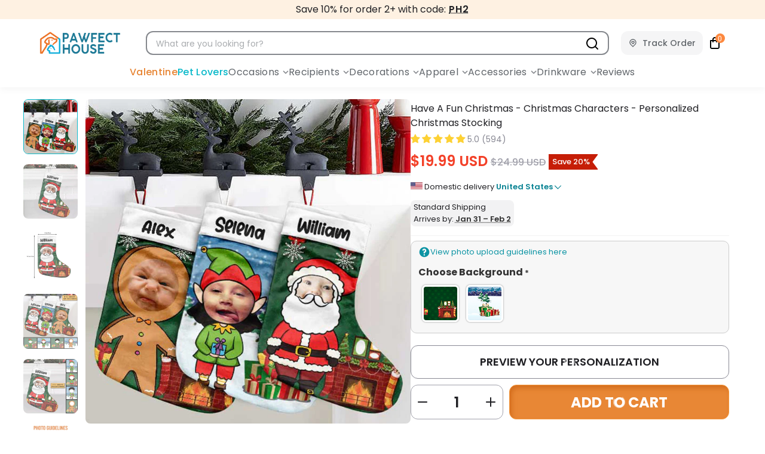

--- FILE ---
content_type: text/css
request_url: https://pawfecthouse.com/cdn/shop/t/322/assets/teeinblue-custom.css?v=164097167046264600971767861169
body_size: 2461
content:
.teeinblue-enabled #loading_element,.tee-description{display:none}.tee-product-price{margin-bottom:0}.tee-product-price .tee-price--current{color:#f34028!important;font-size:24px!important;line-height:28px!important;font-family:Poppins!important;font-weight:600!important}.tee-product-price .tee-price--compare .money{color:#a1a1ab!important;font-size:14px!important;line-height:24px!important;font-weight:500!important;text-decoration:line-through!important}.tee-price--saving-wrapper .tee-price--saving{background:#dcf5f8;max-width:208px;border-radius:60px;color:#0b8494;padding:2px 8px;text-align:center;border-color:#dcf5f8;display:flex!important;align-items:baseline}.tee-price--saving-wrapper span{font-size:13px;font-weight:500;line-height:15px;text-transform:capitalize;font-style:normal;color:#0b8494!important}.tee-form-atc-wrapper .tee-quantity{margin-right:10px}@media only screen and (min-width: 1025px){.tee-product-price .tee-price--current{font-size:24px!important;line-height:28px!important}.product-main .compare-at-price .money{font-size:16px!important}}.tee-price-wrapper .tee-price--compare{color:#a1a1ab!important;font-size:16px!important;line-height:24px!important;font-weight:500!important;text-decoration:line-through!important}.tee-img-fluid{border-radius:16px}.vm--container.scrollable.tee-dialog.tee-dialog-gallery{z-index:9999}.modal_preview--modify_notice{padding:15px 13px 5px;text-align:center}.modal_preview--modify_notice .modal_preview--title{padding:0 13px 5px;font-size:18px!important;font-family:Nunito!important;font-weight:700!important;line-height:26px!important}.modal_preview--modify_notice .modal_preview--notice_content{font-size:14px;line-height:20px}.vm--block-scroll header{position:relative;z-index:1}.tee-dialog .vm--overlay{background:#000000d9!important}.tee-dialog .tee-dialog-close{border:2px solid #fff!important;color:#fff!important;background-color:unset!important}.tee-dialog .tee-dialog-close span{font-family:Poppins;font-weight:700!important;font-size:20px;line-height:1.6rem;font-style:normal}.tee-dialog-gallery .tee-dialog-body{border-radius:10px}.tee-dialog-gallery .tee-dcontent-body{padding:10px 10px 0}.tee-dialog-gallery .tee-dialog-body .tee-slide{border-radius:12px}.tee-dialog-gallery .tee-dcontent-footer .tee-btn:not(.tee-btn--atc){display:none}.tee-dialog-gallery .tee-dcontent-footer .tee-btn--atc{display:block;border-radius:12px;width:45%;background-color:#f4993d!important;margin:10px auto;height:48px;font-size:16px;text-transform:uppercase;font-family:Nunito!important;font-weight:700!important}@media only screen and (min-width: 1024px){.tee-dialog-gallery .tee-dcontent-footer .tee-btn--atc{width:36%;margin:10px auto}}@media only screen and (max-width: 798px){.tee-price-wrapper .tee-price--compare{font-size:14px!important;font-weight:400!important}}#tee-artwork-form .tee-option__title{font-size:16px!important;text-transform:capitalize;font-weight:600!important}#tee-artwork-form .tee-radio{border:2.4px solid #cecfd2;box-shadow:0 0 0 2px #fff;border-radius:10px}#tee-artwork-form .tee-radio.active{border:2.4px solid #39c6d4!important;box-shadow:0 0 2px 1px #0003}#tee-artwork-form .tee-radio-label{color:#3b4148;min-height:40px;font-size:14px!important;line-height:20px!important;font-weight:600!important}#tee-artwork-form #teeFormInputs{background-color:#f7f7f7;border:1px solid #cccccc;border-radius:10px;padding-top:11px;padding-bottom:15px}#tee-artwork-form #teeFormInputs .tee-field__heading{margin-top:5px!important;margin-bottom:5px!important}#tee-artwork-form #teeFormInputs .tee-field__heading span:not(.tee-asterisk):not(.tee-required-message){font-weight:700!important;font-size:16px!important;text-transform:none}#tee-artwork-form #teeFormInputs .tee-field__heading .tee-asterisk{font-weight:700;font-size:13px;color:#444}#tee-artwork-form #teeFormInputs .tee-clipart-col .tee-clipart{box-shadow:0 0 2px 1px #0003;border:3px solid #fff;border-radius:7px;height:65px}#tee-artwork-form #teeFormInputs .tee-clipart-col .tee-clipart.active{position:relative;border-color:#39c6d4!important}#tee-artwork-form #teeFormInputs .tee-clipart-col .tee-clipart.active:after{background-image:url("data:image/svg+xml,%3Csvg xmlns='http://www.w3.org/2000/svg' width='24' height='24' viewBox='0 0 24 24' fill='none'%3E%3Cpath d='M6.4443 3.6853C8.08879 2.58649 10.0222 2 12 2C13.3132 2 14.6136 2.25866 15.8268 2.7612C17.0401 3.26375 18.1425 4.00035 19.0711 4.92893C19.9997 5.85752 20.7363 6.95991 21.2388 8.17317C21.7413 9.38642 22 10.6868 22 12C22 13.9778 21.4135 15.9112 20.3147 17.5557C19.2159 19.2002 17.6541 20.4819 15.8268 21.2388C13.9996 21.9957 11.9889 22.1937 10.0491 21.8079C8.10929 21.422 6.32746 20.4696 4.92894 19.0711C3.53041 17.6725 2.578 15.8907 2.19215 13.9509C1.8063 12.0111 2.00433 10.0004 2.76121 8.17317C3.51809 6.3459 4.79981 4.78412 6.4443 3.6853Z' fill='%230AB9CA'/%3E%3Cpath d='M10.8251 13.2442L15.3863 8.51947C15.5855 8.31482 15.855 8.19995 16.1359 8.19995C16.4168 8.19995 16.6862 8.31482 16.8854 8.51947C16.9851 8.62161 17.0642 8.74314 17.1182 8.87703C17.1722 9.01093 17.2 9.15454 17.2 9.2996C17.2 9.44465 17.1722 9.58826 17.1182 9.72216C17.0642 9.85605 16.9851 9.97758 16.8854 10.0797L11.5693 15.5736C11.3713 15.7766 11.104 15.891 10.8251 15.8922C10.6851 15.8931 10.5464 15.8654 10.4169 15.8107C10.2873 15.756 10.1695 15.6754 10.0702 15.5736L7.57159 12.9805C7.46029 12.882 7.3699 12.7608 7.30608 12.6245C7.24226 12.4881 7.2064 12.3397 7.20074 12.1883C7.19509 12.037 7.21976 11.8861 7.27321 11.7451C7.32667 11.6041 7.40775 11.4761 7.51136 11.369C7.61498 11.2619 7.7389 11.1781 7.87533 11.1229C8.01177 11.0676 8.15779 11.0421 8.30421 11.048C8.45064 11.0538 8.59432 11.0909 8.72623 11.1568C8.85813 11.2228 8.97543 11.3162 9.07074 11.4312L10.8251 13.2442Z' fill='white'/%3E%3C/svg%3E");background-size:14px 14px;height:14px;width:14px;display:block;content:" ";position:absolute;top:2px;background-color:transparent;right:2px}#tee-artwork-form #teeFormInputs .tee-clipart-col .tee-clipart .tee-clipart-label{padding:0!important}#tee-artwork-form #teeFormInputs .tee-clipart-col .tee-clipart .tee-clipart-label img{border-radius:5px}#tee-artwork-form #teeFormInputs .tee-clipart-col .tee-clipart .tee-clipart-checkmark{display:none}#tee-artwork-form #teeFormInputs .tee-field__input input{border:1px solid #d5d5d5;border-radius:7px;min-height:35px;height:44px;font-size:16px}#tee-artwork-form #teeFormInputs .tee-required-message{font-weight:700;font-size:13px;color:red;font-style:normal!important}.tee-quantity-group{border-radius:12px;border:1px solid #CECFD2}#tee-artwork-form #teeFormActions .tee-btn--preview,#tee-artwork-form #teeFormActions .tee-btn--atc{min-height:56px!important;font-family:Poppins!important;font-size:18px!important;line-height:28px!important;font-weight:700!important;border-width:1.4px!important;border-radius:12px!important}#tee-artwork-form #teeFormActions .tee-btn--preview{-webkit-text-fill-color:#202024!important;color:#202024;border-color:#202024!important;text-transform:uppercase;font-weight:600!important}#tee-artwork-form #teeFormActions .tee-btn--preview:hover,#tee-artwork-form #teeFormActions .tee-btn--preview:focus{background-color:#fff}#tee-artwork-form #teeFormActions .tee-btn--atc{background-color:#f4993d!important;font-size:20px!important;color:#fff;text-transform:uppercase}@media only screen and (min-width: 1025px){#tee-artwork-form #teeFormActions .tee-btn--atc{min-height:58px!important}}#tee-artwork-form #teeFormActions .tee-quantity .tee-quantity-minus{font-weight:300;cursor:pointer;height:44px;width:44px;text-align:center;height:56px;border-top-left-radius:12px;border-bottom-left-radius:12px;border-right:none}@media only screen and (min-width: 1025px){#tee-artwork-form #teeFormActions .tee-quantity .tee-quantity-minus{height:58px}}#tee-artwork-form #teeFormActions .tee-quantity .tee-quantity-input{height:56px!important;border:unset;font-weight:600;font-size:18px;line-height:24px;font-family:Poppins;padding:10px;color:#3b4148;border-left:none!important;border-right:none!important}@media only screen and (min-width: 1025px){#tee-artwork-form #teeFormActions .tee-quantity .tee-quantity-input{height:58px!important;font-size:24px}}#tee-artwork-form #teeFormActions .tee-quantity .tee-quantity-plus{font-weight:300;cursor:pointer;height:44px;width:44px;text-align:center;height:56px;border-top-right-radius:12px;border-bottom-right-radius:12px;border-left:none}@media only screen and (min-width: 1025px){#tee-artwork-form #teeFormActions .tee-quantity .tee-quantity-plus{height:58px}}.tee-form-action+.tee-form-action{margin-top:10px}.tee-preview-button__wrapper{order:5}.tee-preview-button .tee-preview-button__icon--zoom-in,.tee-preview-button:hover .tee-preview-button__icon--zoom-in{width:17px;height:17px;margin-right:5px;fill:#0c94a4}.tee-preview-button .tee-preview-button__text{margin-top:4px;font-size:12px;font-weight:500;line-height:16px;font-family:Poppins;color:#0c94a4}@media only screen and (min-width: 799px){.tee-preview-button .tee-preview-button__text{font-size:15px}}.teeinblue-enabled .product-tabs__panel .rte ul li p{display:inline}#tee-artwork-form .tee-swatch.tee-radio--color,#tee-artwork-form .tee-swatch.tee-radio--color.active{border-width:1px!important;border-radius:50%;box-shadow:none!important;margin:7px 7px 0 0}#tee-artwork-form .tee-swatch.tee-radio--color .tee-radio-label,#tee-artwork-form .tee-swatch.tee-radio--color.active .tee-radio-label{min-width:34px!important;min-height:34px!important;padding:4px!important}#tee-artwork-form .tee-radio--color .tee-radio-label span,#tee-artwork-form .tee-radio--color.active .tee-radio-label span{width:34px;height:34px}#tee-artwork-form .tee-radio--color{border-color:#e2e2e2}.text-center .tee-field__heading{text-align:center}@media only screen and (max-width: 480px){#tee-artwork-form #teeFormInputs .text-center .tee-field__heading span:not(.tee-asterisk):not(.tee-required-message){font-size:13px!important}}.tee-price--compare-wrapper.tee-price--regular-wrapper{color:#8c8b8b!important}.tee-price--saving{display:block;line-height:1.4em}.tee-price--compare-wrapper.tee-price--regular-wrapper .tee-price--compare .money{font-size:14px!important;color:#a1a1ab!important;font-weight:400!important}.tee-price--compare-wrapper.tee-price--saving-wrapper{padding:0 2px}.tee-price--compare-wrapper.tee-price--saving-wrapper .money{color:#0b8494!important;font-size:13px;font-weight:500}.tee-field__select{font-size:1.4em!important}..product-main .product-block--price .money{line-height:15px!important}@media only screen and (min-width: 1024px){.teeinblue-enabled .tee-slider__button{display:none}}@media only screen and (max-width: 1024px){.teeinblue-enabled .tee-slider__button{background-color:transparent!important;height:100%!important}.teeinblue-enabled .tee-slider__button:hover{opacity:.5}.teeinblue-enabled .tee-slider__button.tee-slider__button--prev svg{background-image:url("data:image/svg+xml,%3Csvg xmlns='http://www.w3.org/2000/svg' class='flickity-button-icon' viewBox='0 0 100 100'%3E%3Cpath d='M 10,50 L 60,100 L 70,90 L 30,50 L 70,10 L 60,0 Z' class='arrow'%3E%3C/path%3E%3C/svg%3E");color:transparent!important}.teeinblue-enabled .tee-slider__button.tee-slider__button--next svg{background-image:url("data:image/svg+xml,%3Csvg xmlns='http://www.w3.org/2000/svg' class='flickity-button-icon' viewBox='0 0 100 100'%3E%3Cpath d='M 10,50 L 60,100 L 70,90 L 30,50 L 70,10 L 60,0 Z' class='arrow' transform='translate(100, 100) rotate(180) '%3E%3C/path%3E%3C/svg%3E");color:transparent!important}}.teeinblue-enabled .tee-slider__dots{display:none!important;bottom:17px;height:10px;position:absolute;left:0;width:100%;display:flex;justify-content:center}.teeinblue-enabled .tee-slider__dots li{position:relative;margin-right:16px!important}.teeinblue-enabled .tee-slider__dots li:after{position:absolute;content:"";background-color:#e2e2e2;height:3px;width:20px}.teeinblue-enabled .tee-slider__dots li button{display:none!important}@media only screen and (max-width: 1024px){.teeinblue-enabled .tee-thumbnails .tee-thumbnails__button{display:none!important}.teeinblue-enabled .tee-thumbnails .tee-thumbnails__track{display:flex;transform:none!important;justify-content:center;flex-wrap:wrap;margin-bottom:10px;padding:0 10px}.teeinblue-enabled .tee-thumbnails .tee-thumbnails__track .tee-thumbnail{flex:0 0 20px;width:20px!important;height:3px!important;margin-right:8px;margin-top:20px}.teeinblue-enabled .tee-thumbnails .tee-thumbnails__track .tee-thumbnail.tee-thumbnail--active:after{background-color:#0ab9ca}.teeinblue-enabled .tee-thumbnails .tee-thumbnails__track .tee-thumbnail:after{position:absolute;content:"";background-color:#e2e2e2;height:3px;width:20px}.teeinblue-enabled .tee-thumbnails .tee-thumbnails__track .tee-thumbnail .tee-mockup-item{display:none}.teeinblue-enabled .tee-mockup-image{border-radius:8px;margin:0 4px}}.teeinblue-enabled .product__images .tee-slider__track:not(.flickity-enabled) .tee-slide:nth-child(n+2){display:none!important}.teeinblue-enabled .product__images .tee-slider__track::-webkit-scrollbar-track,.teeinblue-enabled .product__images .tee-slider__track::-webkit-scrollbar-thumb,.teeinblue-enabled .product__images .tee-slider__track::-webkit-scrollbar{display:none}.teeinblue-enabled .product__images .tee-slider__track .tee-slide{display:flex;position:relative;flex:0 0 100%;width:100%}.teeinblue-enabled .tee-slider__button,.teeinblue-enabled .tee-slider__track .flickity-prev-next-button[disabled]{display:none!important}.teeinblue-enabled .tee-slider__track .flickity-prev-next-button{background:transparent}.teeinblue-enabled form.tee-form-wrapper{display:flex;flex-direction:column}.teeinblue-enabled form.tee-form-wrapper #tee-artwork-form{order:2}.teeinblue-enabled form.tee-form-wrapper .reference__products--wrapper{display:block!important;order:1}#tee-artwork-form .tee-option--size{position:relative}#tee-artwork-form .tee-option--size .ks-chart-modal-link{position:absolute;top:-7px;left:50px}.tee-option--size .tee-radio.tee-radio--unavailable{display:none!important}#tee-artwork-form #teeFormInputs .tee-field__input .tee-scrabble-wrapper{border-radius:7px}#tee-artwork-form #teeFormInputs .tee-field__input .tee-scrabble-wrapper .tee__input{border:0;height:2rem;min-height:2rem}.tee-price--saving-wrapper .tee-price--saving,.product__details--product-page .price-ui .savings{background:url(/cdn/shop/files/bfcm25_saving-badge.svg);background-repeat:no-repeat;aspect-ratio:115 / 35;border:none;display:flex!important;align-items:center;border-radius:unset;background-size:cover;padding:5px 14px 5px 6px;background-position:center right;color:#fff!important;line-height:16px}.tee-price--saving-wrapper span{color:#fff!important}.teeinblue-theme-modern .tee-customize-main-form{border:none!important}
/*# sourceMappingURL=/cdn/shop/t/322/assets/teeinblue-custom.css.map?v=164097167046264600971767861169 */


--- FILE ---
content_type: text/javascript
request_url: https://pawfecthouse.com/cdn/shop/t/322/assets/teeinblue-custom.js?v=13346853596958232641767861169
body_size: 1598
content:
const addTopContentToPreviewModal=()=>{document.querySelectorAll(".tee-btn--preview").forEach(button=>{button.addEventListener("click",()=>{document.querySelector(".tee-dialog-gallery .tee-dcontent").insertAdjacentHTML("beforebegin",`<div class="modal_preview--modify_notice">
                                <p class="modal_preview--title">Please check the preview carefully</p>
                                <p class="modal_preview--notice_content"><em>Make sure the customization is correct to receive your item faster</em></p>
                              </div>`)})})},checkCustomizationModal=()=>{var hasCustomization=window.teeinblue.hasCustomization(window.TeeInBlueCampaign.productId);const modal=document.getElementById("reset_tib_customizations");if(modal&&hasCustomization){modal.style.display="block";const closeButtons=document.querySelectorAll("[data-close-modal]"),resetButtons=document.querySelectorAll("[data-reset-modal]"),confirmButtons=document.querySelectorAll("[data-confirm-reset]");closeButtons.forEach(button=>button.addEventListener("click",()=>modal.style.display="none")),resetButtons.forEach(button=>button.addEventListener("click",()=>{button.disabled=!0,button.innerHTML='<span class="tee-spinner tee-spinner--sm"><svg xmlns="http://www.w3.org/2000/svg" version="1.0" viewBox="0 0 128 128" class="tee-icon-loading tee-icon-loading--sm"><g><path d="M64 127.75A63.76 63.76 0 0152.8 1.23v14.23a49.8 49.8 0 1022.4 0V1.23A63.76 63.76 0 0164 127.75z"></path><animateTransform attributeName="transform" type="rotate" from="0 64 64" to="360 64 64" dur="1260ms" repeatCount="indefinite"></animateTransform></g></svg></span>',window.teeinblue.resetCustomization(window.TeeInBlueCampaign.productId),modal.style.display="none"})),confirmButtons.forEach(button=>button.addEventListener("click",()=>{button.disabled=!0,button.innerHTML='<span class="tee-spinner tee-spinner--sm"><svg xmlns="http://www.w3.org/2000/svg" version="1.0" viewBox="0 0 128 128" class="tee-icon-loading tee-icon-loading--sm"><g><path d="M64 127.75A63.76 63.76 0 0152.8 1.23v14.23a49.8 49.8 0 1022.4 0V1.23A63.76 63.76 0 0164 127.75z"></path><animateTransform attributeName="transform" type="rotate" from="0 64 64" to="360 64 64" dur="1260ms" repeatCount="indefinite"></animateTransform></g></svg></span>',window.teeinblue.refillCustomization(window.TeeInBlueCampaign.productId),setTimeout(()=>{modal.style.display="none"},500)}))}};document.addEventListener("teeinblue-event-component-injected",()=>{const elementToMove=document.querySelector(".tee-product-price"),targetElement=document.querySelector(".product-block--price");elementToMove&&targetElement&&targetElement.prepend(elementToMove),addTopContentToPreviewModal(),checkCustomizationModal()}),document.addEventListener("DOMContentLoaded",()=>{const elementToMove2=document.querySelector("#loading_element"),insertAfterElement2=document.querySelector("form.shopify-product-form");elementToMove2&&insertAfterElement2&&insertAfterElement2.before(elementToMove2)});const btnPreviewOnScroll=()=>{window.onscroll=function(){var stickyPreviewBtns=$(".pfh-customily-preview-button"),teeFormAction=document.querySelector("#teeFormActions");if(teeFormAction){var stickyButton=document.querySelector(".pfh-clone-preview-btn");if(stickyButton){var teeFormActionRect=teeFormAction.getBoundingClientRect(),teeFormActionTop=teeFormActionRect.top+window.scrollY,hasScrolled=window.scrollY>50,isBelowTeeFormAction=window.scrollY>teeFormActionTop;hasScrolled&&isBelowTeeFormAction?(stickyPreviewBtns.css("opacity","1"),stickyPreviewBtns.css("visibility","visible"),stickyButton.parentElement.style.backgroundColor="#fff",stickyButton.style.setProperty("-webkit-text-fill-color","#fff","important"),stickyButton.style.setProperty("border-color","#f4993d ","important")):(stickyPreviewBtns.css("opacity","0"),stickyPreviewBtns.css("visibility","hidden"))}}}},createPreviewBtn=()=>{var btnPreview='<div class="show-mobile-only-sticky-button pfh-customily-preview-button"> <button type="button" class="customily-preview-button ld-over-inverse pfh-clone-preview-btn" data-label="Add to cart" id="customily-preview-button"> <div class="ld ld-cycle ld-ring"></div>Preview your personalization</button></div>';document.querySelector(".tee-form-wrapper").insertAdjacentHTML("beforebegin",btnPreview)},triggerClickPreviewBtn=()=>{var stickyPreviewBtn=document.querySelector(".pfh-customily-preview-button"),previewBtn=document.querySelector(".tee-form-action .tee-btn--preview");stickyPreviewBtn&&previewBtn&&stickyPreviewBtn.addEventListener("click",()=>{var confirmedInput=document.querySelector('input[name="confirmed"]');confirmedInput?(previewBtn.click(),confirmedInput.checked?setTimeout(()=>{document.querySelector(".tee-dialog-gallery .tee-dcontent")?.insertAdjacentHTML("beforebegin",`<div class="modal_preview--modify_notice">
                    <p class="modal_preview--title">Please check the preview carefully</p>
                    <p class="modal_preview--notice_content"><em>Make sure the customization is correct to receive your item faster</em></p>
                  </div>`)},50):confirmedInput.scrollIntoView({behavior:"smooth",block:"start"})):(previewBtn.click(),setTimeout(()=>{document.querySelector(".tee-dialog-gallery .tee-dcontent")?.insertAdjacentHTML("beforebegin",`<div class="modal_preview--modify_notice">
                  <p class="modal_preview--title">Please check the preview carefully</p>
                  <p class="modal_preview--notice_content"><em>Make sure the customization is correct to receive your item faster</em></p>
                </div>`)},50))})};document.addEventListener("teeinblue-event-component-injected",()=>{createPreviewBtn(),btnPreviewOnScroll(),triggerClickPreviewBtn()});const replaceDescContent=()=>{window.TIBOverrideDesc&&setTimeout(()=>{const teeDescriptionContent=document.querySelector(".tee-description__content"),targetDiv=document.querySelector('.product-tabs__panel[tabindex="0"] .rte');teeDescriptionContent&&targetDiv&&(targetDiv.innerHTML=teeDescriptionContent.innerHTML)},300)};document.addEventListener("teeinblue-event-component-injected",()=>{replaceDescContent()}),document.addEventListener("teeinblue-event-variant-changed",()=>{replaceDescContent()});const checkKiwiSizingChart=()=>{try{var kiwiSizingChart=document.querySelector("#KiwiSizingChart .ks-chart-modal-link"),sizeOptionEl=document.querySelector(".tee-option--size .tee-option__title"),productFormInitEl=document.querySelector(".product_form_options"),productInfo=null,tags=null,needCheckTags=["Bulk_size","couple beach shorts"],needSpecialPlacing=!1;if(productFormInitEl&&(productInfo=productFormInitEl.getAttribute("data-product"),productInfo=JSON.parse(productInfo),tags=productInfo.tags,needSpecialPlacing=needCheckTags.some(tag=>tags.includes(tag)),needSpecialPlacing&&(needSpecialPlacing=!0)),kiwiSizingChart&&sizeOptionEl)if(needSpecialPlacing){console.log({needSpecialPlacing});var kiwiSizingChartClone=kiwiSizingChart.cloneNode(!0),atcForm=document.querySelector('form[action="/cart/add"]');atcForm.insertBefore(kiwiSizingChartClone,atcForm.firstChild),kiwiSizingChartClone.addEventListener("click",function(){kiwiSizingChart.click()})}else{var existingClone=sizeOptionEl.querySelector(".ks-chart-modal-link");if(!existingClone){var kiwiSizingChartClone=kiwiSizingChart.cloneNode(!0);sizeOptionEl.appendChild(kiwiSizingChartClone),kiwiSizingChartClone.addEventListener("click",function(){kiwiSizingChart.click()})}}}catch(error){console.error(error)}};document.addEventListener("teeinblue-event-variant-changed",checkKiwiSizingChart),document.addEventListener("teeinblue-event-component-injected",()=>{const checkElementRendered=setInterval(()=>{document.querySelector("#KiwiSizingChart .ks-chart-modal-link")&&(checkKiwiSizingChart(),clearInterval(checkElementRendered))},1e3);document.querySelectorAll(".tee-available-products .tee-radio").forEach(radio=>{radio.addEventListener("click",()=>{setTimeout(()=>{checkKiwiSizingChart()},200)})})}),document.addEventListener("teeinblue-event-component-injected",function(){const referenceProducts=document.querySelector(".reference__products--wrapper"),teeArtworkForm=document.querySelector("#tee-artwork-form");referenceProducts&&teeArtworkForm&&teeArtworkForm.before(referenceProducts)}),document.addEventListener("teeinblue-event-component-injected",()=>{window.teeinblue.transformBeforeAddToCart=input=>new Promise(resolve=>{const variantId=input.id,randomPart=crypto.randomUUID?crypto.randomUUID().replace(/-/g,""):Math.random().toString(36).substring(2,18),cartItemKey=`${variantId}:${randomPart}`,mergedProperties={...input.properties||{},_cart_item_key:cartItemKey},priorityPrefixes=["_customization_","_tib_design_link"],prioritized={},others={};for(const key in mergedProperties)priorityPrefixes.some(prefix=>key.startsWith(prefix))?prioritized[key]=mergedProperties[key]:others[key]=mergedProperties[key];input.properties={...prioritized,...others},resolve(input)})});
//# sourceMappingURL=/cdn/shop/t/322/assets/teeinblue-custom.js.map?v=13346853596958232641767861169


--- FILE ---
content_type: text/javascript; charset=utf-8
request_url: https://pawfecthouse.com/products/have-a-fun-christmas-christmas-characters-personalized-christmas-stocking.js
body_size: 1022
content:
{"id":7179345854619,"title":"Have A Fun Christmas - Christmas Characters - Personalized Christmas Stocking","handle":"have-a-fun-christmas-christmas-characters-personalized-christmas-stocking","description":"\u003cp\u003e\u003cspan data-mce-fragment=\"1\" style=\"font-weight: 400;\" data-mce-style=\"font-weight: 400;\"\u003eThese customized Christmas stockings are sure to brighten your home, add a festive warm atmosphere, and embellish life this holiday season. They are exquisite gifts for your loved ones to decorate their office, Christmas tree, fireplace and even tables, and can also hold small gifts, such as gift cards, candy bars, chocolate bars and small toys, etc.\u003c\/span\u003e\u003c\/p\u003e\n\u003cp\u003e\u003cb data-mce-fragment=\"1\"\u003eProduct details:\u003c\/b\u003e\u003c\/p\u003e\n\u003cul\u003e\n\u003cli data-mce-fragment=\"1\"\u003e\n\u003cstrong\u003eMaterial: \u003c\/strong\u003e\u003cspan data-mce-fragment=\"1\"\u003eCotton + Linen\u003c\/span\u003e.\u003c\/li\u003e\n\u003cli data-mce-fragment=\"1\"\u003e\n\u003cstrong\u003eSize: \u003c\/strong\u003e7.5X16.5 in\u003c\/li\u003e\n\u003cli data-mce-fragment=\"1\"\u003e\n\u003cstrong\u003eFeature: \u003c\/strong\u003eOne-sided print. It's made of high-quality fabric that will endure a long time and maintain the color vibrant. \u003c\/li\u003e\n\u003c\/ul\u003e\n\u003cp\u003e\u003cb data-mce-fragment=\"1\"\u003eCustomization:\u003c\/b\u003e\u003c\/p\u003e\n\u003cul\u003e\n\u003cli data-mce-fragment=\"1\"\u003ePlease fill in the required fields and double-check your spelling before purchasing.\u003c\/li\u003e\n\u003cli data-mce-fragment=\"1\"\u003eTo ensure the best looking, please use standard English only and exclude special characters.\u003c\/li\u003e\n\u003cli data-mce-fragment=\"1\"\u003eClick \u003cstrong\u003e\"Preview Your Personalization\"\u003c\/strong\u003e to get a glimpse of your beautiful creation at the final step.\u003c\/li\u003e\n\u003c\/ul\u003e\n\u003cb data-mce-fragment=\"1\"\u003ePlease note:\u003c\/b\u003e\u003cspan data-mce-fragment=\"1\" style=\"font-weight: 400;\" data-mce-style=\"font-weight: 400;\"\u003e Due to the difference in monitor and light effect, the actual color and size of the item may be slightly different from the visual image.\u003c\/span\u003e\n\u003cul\u003e\u003c\/ul\u003e\n\u003cdiv class=\"mpd-sapo content_product\"\u003e\n\u003cdiv class=\"mpd-sapo content_product\"\u003e\n\u003cdiv class=\"mpd-sapo content_product\"\u003e\n\u003cul\u003e\u003c\/ul\u003e\n\u003c\/div\u003e\n\u003c\/div\u003e\n\u003c\/div\u003e","published_at":"2024-04-11T08:50:00-07:00","created_at":"2021-10-26T20:21:44-07:00","vendor":"A","type":"Christmas Stocking","tags":["christmas","custom=image","customily","family","gift for grandkids","gift for kids","grandkids","kids","Personalized","SCS-L001","socks","stocking","stockings","Thanos","upload-family"],"price":1999,"price_min":1999,"price_max":1999,"available":true,"price_varies":false,"compare_at_price":2499,"compare_at_price_min":2499,"compare_at_price_max":2499,"compare_at_price_varies":false,"variants":[{"id":41425317396635,"title":"Default Title","option1":"Default Title","option2":null,"option3":null,"sku":"SCS-L001_SCSV2\/7.5X16.5IN","requires_shipping":true,"taxable":false,"featured_image":null,"available":true,"name":"Have A Fun Christmas - Christmas Characters - Personalized Christmas Stocking","public_title":null,"options":["Default Title"],"price":1999,"weight":250,"compare_at_price":2499,"inventory_management":null,"barcode":"","quantity_rule":{"min":1,"max":null,"increment":1},"quantity_price_breaks":[],"requires_selling_plan":false,"selling_plan_allocations":[]}],"images":["\/\/cdn.shopify.com\/s\/files\/1\/0563\/9988\/8539\/products\/6.thumb13.jpg?v=1636458365","\/\/cdn.shopify.com\/s\/files\/1\/0563\/9988\/8539\/products\/6.-Thumbnail-2_70d40582-ab1b-4316-8caf-ff6767b480e9.jpg?v=1635305036","\/\/cdn.shopify.com\/s\/files\/1\/0563\/9988\/8539\/products\/6.-Thumbnail-3_70a891f5-5af5-4787-8f46-e4b67d60e042.jpg?v=1635305037","\/\/cdn.shopify.com\/s\/files\/1\/0563\/9988\/8539\/products\/7.AD1_25d68b4f-0fce-42d3-b4e3-7fb55443d6ae.jpg?v=1635305037","\/\/cdn.shopify.com\/s\/files\/1\/0563\/9988\/8539\/products\/7.AD2_825f2a60-3cae-4bcb-b262-508f0c8cfad3.jpg?v=1635305037","\/\/cdn.shopify.com\/s\/files\/1\/0563\/9988\/8539\/products\/photo_2022-03-11_14-12-58_866deab1-a0d5-40d0-b485-cfdd2952be64.jpg?v=1646986167","\/\/cdn.shopify.com\/s\/files\/1\/0563\/9988\/8539\/files\/photoguidelines_5000x_cfd4eddb-92f0-4fb6-97f4-d93442acf4ae.jpg?v=1717170452","\/\/cdn.shopify.com\/s\/files\/1\/0563\/9988\/8539\/files\/photoguidelines_5000x_4f785e2b-2836-40f0-a104-4f8b5030be13.jpg?v=1717170454"],"featured_image":"\/\/cdn.shopify.com\/s\/files\/1\/0563\/9988\/8539\/products\/6.thumb13.jpg?v=1636458365","options":[{"name":"Title","position":1,"values":["Default Title"]}],"url":"\/products\/have-a-fun-christmas-christmas-characters-personalized-christmas-stocking","media":[{"alt":"Have A Fun Christmas - Christmas Characters - Personalized Christmas Stocking.","id":26874723074280,"position":1,"preview_image":{"aspect_ratio":1.0,"height":700,"width":700,"src":"https:\/\/cdn.shopify.com\/s\/files\/1\/0563\/9988\/8539\/products\/6.thumb13.jpg?v=1636458365"},"aspect_ratio":1.0,"height":700,"media_type":"image","src":"https:\/\/cdn.shopify.com\/s\/files\/1\/0563\/9988\/8539\/products\/6.thumb13.jpg?v=1636458365","width":700},{"alt":"Have A Fun Christmas - Christmas Characters - Personalized Christmas Stocking.","id":25473522598043,"position":2,"preview_image":{"aspect_ratio":1.0,"height":700,"width":700,"src":"https:\/\/cdn.shopify.com\/s\/files\/1\/0563\/9988\/8539\/products\/6.-Thumbnail-2_70d40582-ab1b-4316-8caf-ff6767b480e9.jpg?v=1635305036"},"aspect_ratio":1.0,"height":700,"media_type":"image","src":"https:\/\/cdn.shopify.com\/s\/files\/1\/0563\/9988\/8539\/products\/6.-Thumbnail-2_70d40582-ab1b-4316-8caf-ff6767b480e9.jpg?v=1635305036","width":700},{"alt":"Have A Fun Christmas - Christmas Characters - Personalized Christmas Stocking.","id":25473522630811,"position":3,"preview_image":{"aspect_ratio":1.0,"height":700,"width":700,"src":"https:\/\/cdn.shopify.com\/s\/files\/1\/0563\/9988\/8539\/products\/6.-Thumbnail-3_70a891f5-5af5-4787-8f46-e4b67d60e042.jpg?v=1635305037"},"aspect_ratio":1.0,"height":700,"media_type":"image","src":"https:\/\/cdn.shopify.com\/s\/files\/1\/0563\/9988\/8539\/products\/6.-Thumbnail-3_70a891f5-5af5-4787-8f46-e4b67d60e042.jpg?v=1635305037","width":700},{"alt":"Have A Fun Christmas - Christmas Characters - Personalized Christmas Stocking.","id":25473522663579,"position":4,"preview_image":{"aspect_ratio":1.0,"height":1000,"width":1000,"src":"https:\/\/cdn.shopify.com\/s\/files\/1\/0563\/9988\/8539\/products\/7.AD1_25d68b4f-0fce-42d3-b4e3-7fb55443d6ae.jpg?v=1635305037"},"aspect_ratio":1.0,"height":1000,"media_type":"image","src":"https:\/\/cdn.shopify.com\/s\/files\/1\/0563\/9988\/8539\/products\/7.AD1_25d68b4f-0fce-42d3-b4e3-7fb55443d6ae.jpg?v=1635305037","width":1000},{"alt":"Have A Fun Christmas - Christmas Characters - Personalized Christmas Stocking.","id":25473522696347,"position":5,"preview_image":{"aspect_ratio":1.0,"height":1000,"width":1000,"src":"https:\/\/cdn.shopify.com\/s\/files\/1\/0563\/9988\/8539\/products\/7.AD2_825f2a60-3cae-4bcb-b262-508f0c8cfad3.jpg?v=1635305037"},"aspect_ratio":1.0,"height":1000,"media_type":"image","src":"https:\/\/cdn.shopify.com\/s\/files\/1\/0563\/9988\/8539\/products\/7.AD2_825f2a60-3cae-4bcb-b262-508f0c8cfad3.jpg?v=1635305037","width":1000},{"alt":"Have A Fun Christmas - Christmas Characters - Personalized Christmas Stocking.","id":30093548028136,"position":6,"preview_image":{"aspect_ratio":1.0,"height":700,"width":700,"src":"https:\/\/cdn.shopify.com\/s\/files\/1\/0563\/9988\/8539\/products\/photo_2022-03-11_14-12-58_866deab1-a0d5-40d0-b485-cfdd2952be64.jpg?v=1646986167"},"aspect_ratio":1.0,"height":700,"media_type":"image","src":"https:\/\/cdn.shopify.com\/s\/files\/1\/0563\/9988\/8539\/products\/photo_2022-03-11_14-12-58_866deab1-a0d5-40d0-b485-cfdd2952be64.jpg?v=1646986167","width":700},{"alt":"Upload Photo guideline","id":36437661548776,"position":7,"preview_image":{"aspect_ratio":1.0,"height":800,"width":800,"src":"https:\/\/cdn.shopify.com\/s\/files\/1\/0563\/9988\/8539\/files\/photoguidelines_5000x_cfd4eddb-92f0-4fb6-97f4-d93442acf4ae.jpg?v=1717170452"},"aspect_ratio":1.0,"height":800,"media_type":"image","src":"https:\/\/cdn.shopify.com\/s\/files\/1\/0563\/9988\/8539\/files\/photoguidelines_5000x_cfd4eddb-92f0-4fb6-97f4-d93442acf4ae.jpg?v=1717170452","width":800},{"alt":"Upload Photo guideline","id":36437662630120,"position":8,"preview_image":{"aspect_ratio":1.0,"height":800,"width":800,"src":"https:\/\/cdn.shopify.com\/s\/files\/1\/0563\/9988\/8539\/files\/photoguidelines_5000x_4f785e2b-2836-40f0-a104-4f8b5030be13.jpg?v=1717170454"},"aspect_ratio":1.0,"height":800,"media_type":"image","src":"https:\/\/cdn.shopify.com\/s\/files\/1\/0563\/9988\/8539\/files\/photoguidelines_5000x_4f785e2b-2836-40f0-a104-4f8b5030be13.jpg?v=1717170454","width":800}],"requires_selling_plan":false,"selling_plan_groups":[]}

--- FILE ---
content_type: text/javascript
request_url: https://pawfecthouse.com/cdn/shop/t/322/assets/custom.js?v=47145819740823011641767861237
body_size: 2504
content:
$(document).ready(function(){$(document).on("click",function(event){if(!$(event.target).closest(".sort_heading").length){var isHiddenSortDropdown=$(".sort_custom .sort_dropdown").hasClass("d-none");isHiddenSortDropdown||$(".sort_custom .sort_dropdown").addClass("d-none")}});var screen=$(window).width(),isMobile=screen<798;$(".custom_header .mobile_nav").on("click",function(){$(".custom_header .sub__nav").toggleClass("iat"),$(".custom_header .mobile_nav").find("div").toggleClass("open")});var height_header_mobi=$("#header").height(),sections=$(".mobile_nav-fixed--true.promo-banner--show .section-wrapper");sections.css("margin-top",height_header_mobi);var header=$(".custom_header"),sticky=header.offset().top;$(window).scroll(function(){var scroll=$(window).scrollTop();if(!isMobile){var header2=$("header");scroll>header2.height()?$(".sticky__menu--custom").addClass("sticky"):($(".sticky__menu--custom").removeClass("sticky"),$(".search-ic").removeClass("hiddenn"),$(".custom_search_mobile").addClass("hiddenn"))}});var h_search=$(".custom_search_mobile").height();$(".search-ic").on("click",function(){$(this).addClass("hiddenn"),$(".custom_search_mobile").removeClass("hiddenn"),$(".custom_search_mobile .snize-input-style").focus(),sections.css("margin-top",height_header_mobi)}),$(".search-x-ic").on("click",function(){$(".snize-ac-results").css("display","none"),$(".search-ic").removeClass("hiddenn"),$(".custom_search_mobile").addClass("hiddenn"),sections.css("margin-top",height_header_mobi-h_search)});var dropdown_menu=$(".custom--true .mobile-menu-container");$(".menu_links_parent li span.c_link").each(function(idx,item){$(item).on("click",function(){dropdown_menu.scrollTop(0),$(this).next().addClass("activee"),$(".dropdown_menu_custom--true").addClass("noScroll"),$(this).next().find("ul > li > span.c_link").each(function(i,_item){$(_item).on("click",function(){dropdown_menu.scrollTop(0),$(this).parent().closest(".sub-menuu").addClass("activee"),$(this).parent().closest(".menu-links-sub1").addClass("backk")})}),$(this).parent().closest(".c_dropdown__menu").addClass("backk")})}),$(".menu-links-sub1 > .sub-header > i").each(function(idx,item){$(item).on("click",function(){$(".dropdown_menu_custom--true").removeClass("noScroll"),$(this).parent().closest(".sub-menuu").removeClass("activee"),$(this).parent().closest(".c_dropdown__menu").removeClass("backk")})}),$(".menu-links-sub2 > .sub-header > i").each(function(idx,item){$(item).on("click",function(){$(this).parent().closest(".menu-links-sub1").removeClass("backk"),$(this).parent().closest(".sub-menuu").removeClass("activee")})}),$(".fixed-header-mobile .mobile_nav").on("click",function(){var isOpen=$(this).find("div").hasClass("openn");if(isOpen)$(this).find("div").removeClass("openn"),$(this).find("div").removeClass("open"),$("body").removeClass("is-active"),$(".custom--true .mobile-menu-container").attr("data-animation-state","closed"),$(".dropdown_menu_custom--true").removeClass("noScroll"),$(".c_dropdown__menu").removeClass("backk"),$(".sub-menuu").removeClass("activee"),$(".sub-menuu").removeClass("backk");else{$(this).find("div").addClass("openn"),$(".custom--true .mobile-menu-container").attr("data-animation-state","open");var dropdown_menu2=$(".custom--true > .mobile-menu-container");dropdown_menu2.scrollTop(0);var topbar=$(".top-bar"),dropdown_top=dropdown_menu2.offset().top-$(document).scrollTop();dropdown_menu2.css({position:"fixed",top:`${dropdown_top}px`,"overflow-y":"scroll",height:`calc(100vh - ${dropdown_top}px)`}),$(".custom--true .c_dropdown__menu").css("min-height",`calc(100vh - ${dropdown_top}px)`)}});var overlaySidebar=$(".sidebar__custom .overlay"),sidebar=$(".sidebar__custom .sidebar");function closeSide(){$(this).removeClass("show"),overlaySidebar.removeClass("show"),sidebar.removeClass("show"),$("body").removeClass("modal-open")}$(".btn__filter").on("click",function(){overlaySidebar.addClass("show"),sidebar.find(".faceted-filter-form").scrollTop(0),sidebar.addClass("show"),$("body").addClass("modal-open")}),$(".sidebar__custom .overlay").on("click",closeSide),$(".sidebar__custom .closeSidebar").on("click",closeSide),$(".sidebar__custom .action_show").each(function(idx,item){$(item).on("click",function(){$(this).siblings(".tags__filter--hidden").toggleClass("showw"),$(this).removeClass("showw"),$(this).siblings(".more").toggleClass("showw"),$(this).siblings(".less").toggleClass("showw")})}),$(".sort_heading").on("click",function(){$(".sort_custom .sort_dropdown").toggleClass("d-none")}),$(".sort_custom .sort_dropdown_option").each(function(idx,item){$(item).on("click",function(){$(".sort_custom .sort_dropdown").addClass("d-none");const sortValue=$(this).attr("id");if(sortValue){const queryString=new URLSearchParams(document.location.search);queryString.set("sort_by",sortValue),window.location.search=queryString}})});var range=document.querySelector(".slider_price .progress_range");if(range!=null){const rangeInput=document.querySelectorAll(".range-input input"),priceInput=document.querySelectorAll(".price-input input");let minEle=document.querySelector(".range-min"),maxEle=document.querySelector(".range-max"),_min=parseInt(minEle.value),_max=parseInt(maxEle.value),_maxRange=parseInt(maxEle.getAttribute("max"));range.style.left=_min/_maxRange*100+"%",range.style.right=100-_max/_maxRange*100+"%";let priceGap=1;priceInput.forEach(input=>{input.addEventListener("input",e=>{let minPrice=parseInt(priceInput[0].value),maxPrice=parseInt(priceInput[1].value);maxPrice-minPrice>=priceGap&&maxPrice<=rangeInput[1].max&&(e.target.classList.contains("input-min")?(rangeInput[0].value=minPrice,range.style.left=minPrice/rangeInput[0].max*100+"%",priceInput[1].setAttribute("min",rangeInput[0].value)):(rangeInput[1].value=maxPrice,range.style.right=100-maxPrice/rangeInput[1].max*100+"%",priceInput[0].setAttribute("max",rangeInput[1].value)))})}),rangeInput.forEach(input=>{input.addEventListener("input",e=>{let minVal=parseInt(rangeInput[0].value),maxVal=parseInt(rangeInput[1].value);maxVal-minVal<priceGap?e.target.className==="range-min"?rangeInput[0].value=maxVal-priceGap:rangeInput[1].value=minVal+priceGap:(priceInput[0].value=minVal,priceInput[1].value=maxVal,range.style.left=minVal/rangeInput[0].max*100+"%",range.style.right=100-maxVal/rangeInput[1].max*100+"%")})})}const handleOpenModalClick=src=>{const imgEl=document.querySelector(".cus-preview-modal-wrapper #cus-preview-img");imgEl&&(imgEl.src=src);const modalItem=document.querySelector(".cus__modal__preview");modalItem&&modalItem.classList.add("open")},handleCloseModal=()=>{const modalItem=document.querySelector(".cus__modal__preview");modalItem&&modalItem.classList.remove("open")};$(document).on("click",".cart__item .cart__item--image img",function(e){const src=this.src;src&&handleOpenModalClick(src)}),$(document).on("click",".review_design--trigger",function(e){const src=this.dataset.src;src&&handleOpenModalClick(src)}),$(document).on("click",".cus-close",function(e){handleCloseModal()}),document.addEventListener("click",function(event){const modalItem=document.querySelector(".cus__modal__preview");if(modalItem&&modalItem.classList.contains("open")){const clickedElement=event.target;!["cus-preview-modal-wrapper","cus-preview-modal-content","preview__image--cart","preview-design","review_design--trigger","review_design--trigger--text","review_design--trigger--icon","photo-upload-guidelines","photo-upload-guidelines__text","photo-upload-guidelines__icon"].includes(clickedElement.className)&&!clickedElement.closest(".cus-preview-modal-wrapper")&&!clickedElement.closest(".review_design--trigger")&&handleCloseModal()}})});const checkRequiredValue=({selector,isFile})=>{const item=document.querySelector(selector);if(!item)return!0;const itemValue=item.value;return!isFile&&!itemValue?!1:isFile?!!item.files[0]:!0},zendeskUrl="https://handle-zendesk-requests.herokuapp.com",requiredFieldsContactForm=[{selector:"#contactFormName",isFile:!1,text:"Please fill in your name."},{selector:"#contactFormEmail",isFile:!1,text:"Please fill in a correct email."},{selector:"#contactFormRequestType",isFile:!1,text:"Please select one value."}];$("#contactFormRequestType").on("change",function(){if(this.value==="Damage/Defective Product"||this.value==="Modify/Cancel My Order")$("#contactFormAttachment").attr("required","required"),$(".attachment_red").removeClass("hide"),requiredFieldsContactForm.find(i=>i.selector==="#contactFormAttachment")||requiredFieldsContactForm.push({selector:"#contactFormAttachment",isFile:!0,text:"Please select an image."});else if($("#contactFormAttachment").removeAttr("required"),$(".attachment_red").addClass("hide"),requiredFieldsContactForm.find(i=>i.selector==="#contactFormAttachment")){const matchedIndex=requiredFieldsContactForm.findIndex(i=>i.selector==="#contactFormAttachment");requiredFieldsContactForm.splice(matchedIndex,1)}});async function ajaxSubmitZendesk(e){e.preventDefault(),requiredFieldsContactForm.push({selector:"#contactFormMessage",isFile:!1,text:"Please fill in the text area."});const filesInput=document.getElementById("contactFormAttachment"),nameInput=document.getElementById("contactFormName"),emailInput=document.getElementById("contactFormEmail"),requestType=document.getElementById("contactFormRequestType"),orderNumber=document.getElementById("contactFormOrderNumber"),message=document.getElementById("contactFormMessage"),loader2=document.querySelector(".contact_template--content .loader"),submitButton2=document.querySelector(".contact_form-submit_btn");loader2.classList.remove("hide"),submitButton2.classList.add("hide"),!filesInput.files[0]&&filesInput.getAttribute("required")==="required"&&requiredFieldsContactForm.push({selector:"#contactFormAttachment",isFile:!0,text:"Please select an image."});let stop=!1,requiredIndex=0;for(;!stop&&requiredIndex<requiredFieldsContactForm.length;){const item=requiredFieldsContactForm[requiredIndex],checkTurn=checkRequiredValue(item);requiredIndex+=1,checkTurn||(loader2.classList.add("hide"),submitButton2.classList.remove("hide"),stop=!0,$(".zendesk_contact_form").find(item.selector).focus(),alert(item.text))}if(!stop){let formData=new FormData;formData.append("files",filesInput.files[0]),formData.append("name",nameInput.value),formData.append("email",emailInput.value),formData.append("subject",requestType.value),formData.append("body",message.value),formData.append("orderId",orderNumber.value),(await fetch(zendeskUrl,{body:formData,method:"POST",mode:"cors"})).ok?(loader2.classList.add("hide"),submitButton2.classList.remove("hide"),filesInput.value=null,nameInput.value=null,emailInput.value=null,message.value=null,orderNumber.value=null,window.location.href="/pages/thank-you"):(alert("System Error, Please try again later or send us an direct email to contact@pawfecthouse.com"),loader2.classList.add("hide"),submitButton2.classList.remove("hide"))}}$(".contact_form-submit_btn").on("click",ajaxSubmitZendesk);const requiredFieldsDMCAForm=[{selector:"#textfield-2",isFile:!1,text:"Please enter your name"},{selector:"#email-3",isFile:!1,text:"Please enter your email"},{selector:"#textfield-5",isFile:!1,text:"Please enter link to counterfit product"},{selector:"#textarea-6",isFile:!1,text:"Please enter the violation reason"},{selector:"#textfield-8",isFile:!1,text:"Please enter link to the original work"},{selector:"#textfield-9",isFile:!1,text:"Please enter description of the original work"},{selector:"#textfield-10",isFile:!0,text:"Please attach a file"}];$(document).ready(function(){const zendeskUrl2="https://handle-zendesk-requests.herokuapp.com/dmca";async function ajaxSubmitZendesk2(e){e.preventDefault();let formData2=new FormData;const nameInput=document.getElementById("textfield-2"),emailInput=document.getElementById("email-3"),counterfitLink=document.getElementById("textfield-5"),violationReason=document.getElementById("textarea-6"),originalWork=document.getElementById("textfield-8"),originDesc=document.getElementById("textfield-9"),files=document.getElementById("textfield-10");formData2.append("name",nameInput.value),formData2.append("email",emailInput.value),formData2.append("counterfitLink",counterfitLink.value),formData2.append("violationReason",violationReason.value),formData2.append("originalWork",originalWork.value),formData2.append("originDesc",originDesc.value),formData2.append("files",files.files[0]);let arrayInfo2=["#textfield-2","#email-3","#textfield-5","#textarea-6","#textfield-8","#textfield-9","#textfield-10"];const flags=[];var flag_2=!1;$.each(arrayInfo2,function(index,value){var self=value;$(self).val()==0||$(self).val()==""||$(self).val()==null?(flags.push(self),$(self).addClass("is-empty").removeClass("is-filled")):($(self).removeClass("is-empty").addClass("is-filled"),flag_2=!0,$(self).attr("type")=="email"&&($(self).val().match(/[^@ \t\r\n]+@[^@ \t\r\n]+\.[^@ \t\r\n]+/)?($(self).removeClass("is-empty").addClass("is-filled"),flag_2=!0):($(self).addClass("is-empty").removeClass("is-filled"),flag_2=!1,flags.push(self))))}),flags.length>0&&$("html, body").animate({scrollTop:$(flags[0]).offset().top-110},1e3),flag_2&&flags.length===0&&($(".submit__btn_group .ld-ring").css("opacity",1),(await fetch(zendeskUrl2,{body:formData2,method:"POST",mode:"cors"})).ok?window.location.href="/pages/thank-you":(alert("System Error, Please try again later or send us an direct email to contact@pawfecthouse.com"),loader.classList.add("hide"),submitButton.classList.remove("hide")))}function inputOnChange(){let arrayInfo=["#textfield-2","#email-3","#textfield-5","#textarea-6","#textfield-8","#textfield-9","#textfield-10"];$.each(arrayInfo,function(index,value){var self=value;$(self).keyup(function(){var item_value=$(this).val();item_value.length==0||item_value==""||item_value==null?$(this).addClass("is-empty").removeClass("is-filled"):($(this).removeClass("is-empty").addClass("is-filled"),$(this).attr("type")=="email"&&(item_value.match(/[^@ \t\r\n]+@[^@ \t\r\n]+\.[^@ \t\r\n]+/)?$(this).removeClass("is-empty").addClass("is-filled"):$(this).addClass("is-empty").removeClass("is-filled")))})})}$(".contact_form-submit_btn_2").on("click",ajaxSubmitZendesk2),inputOnChange()});const slideshowBannerLink=document.querySelectorAll(".homepage--slideshow img");slideshowBannerLink.forEach(img=>{img.alt="Slideshow PawfectHouse banner"});
//# sourceMappingURL=/cdn/shop/t/322/assets/custom.js.map?v=47145819740823011641767861237


--- FILE ---
content_type: application/javascript; charset=utf-8
request_url: https://searchanise-ef84.kxcdn.com/preload_data.4q2e0T4A7t.js
body_size: 11013
content:
window.Searchanise.preloadedSuggestions=['christmas ornament','glass ornament','personalized glass ornament','ornament','dog memorial','door mats','baby onesies','key holder','pet memorial','best friends','dog mom','cat mom','personalized blanket','fathers day','phone case','key chain','cat dad','christmas sweatshirt','family ornament','cat memorial','blanket personalized','t shirts','dog dad','passport cover','auto sunshade','door mat','cat ornament','memorial stone','blankets personalized blanket','memorial ornament','key hanger','mothers day','acrylic plaque','coffee mugs','grandkids sign','hawaiian shirts','gift for sister','luggage cover','personalized coffee mugs','grandma t shirts','beach towels','phone cases','fluffy slippers','personalized tumblers','couples gift','mother and daughter','christmas stocking','christmas sweater','tumblers personalized','personalized pillow','personalized beach towels','wooden pet carvings','passport holder','custom photo','personalized socks','car ornament','grandpa t-shirt','led candle','baby first christmas','luggage covers','pajama pants','personalized t shirts','car sun shade','cat doormat','personalized cups','door sign','anniversary couple','graduation gift','first christmas','dog door mat','customized pillows','pet ornament','personalized keychain','acrylic ornament','our family','annoying each other','couple ornament','mother and son','sisters christmas ornament','mom and daughter','mom and kids','hawaiian shirts personalized','camping sign','papa and grandkids','window hanging suncatcher','family poster','wooden plaque','welcome to our home','pet memorial ornament','dog mom sweatshirt','hat personalized','friends ornament','wedding gifts','christmas ornaments','retirement gift','husband and wife','suitcase cover','socks personalized','home sweet home','wood sign','sweat shirt','dad and daughter','sun catcher','coffee cup','family christmas ornament','photo ornament','personalized phone case','personalized key hanger','best friend tumbler','hawaiian shirt','t shirt','hats for dog lovers','car visor clip','personalize sweatshirt','hats personalized','best friend','dog ornaments','dad shirt','metal sign','slippers custom','windshield sunshade','personalized mugs','nana tshirt','brothers & sisters','mothers day gift','butterfly memorial','welcome mat','fathers day shirts','photo pajamas','picture frames','camping mat','custom photo ornament','personalized canvas','personalized luggage cover','memorial candle','birthday gift','engagement ornament','sisters forever','dog memorial ornament','personalized acrylic plaque','grandpa and grandpa','pet loss','jewelry dish','ugly christmas sweatshirt','music box','wifey sweatshirts','to my son','to my husband','whiskey glass','dog mug','book lovers','to my daughter','anniversary gifts','for cats','family sign','pocket hug','dog pillows','wallet card','dog tshirt','hoodie dog','wallets personalized','mom and son','tee shirts','besties ornament','ugly sweater','dog blanket','grandma sweatshirt','dog christmas ornament','memorial solar light','upload image','in memory','travel luggage','classic cap','personalized ornaments','beach shorts','dog mom shirts','grandkids ornament','cat mug','garden flag','candle holder','fishing ornament','snow globe','pet memorial stones','just a girl who loves dogs','canvas personalized','great grandma','baby blanket','cap personalized','our first christmas','dog mom hoodie','graduation ornament','cat ornaments','dog door mats','family personalized','key chains','ornament sympathy','40 oz stainless steel tumbler','reading socks','wedding anniversary','dog dad shirt','wine glass','stained glass','personalized dog ornaments','dog memorial stone','hand bag','suitcase covers','adult onesie','dog doormat','this is us family','fast sling puck game','papa shirt','glass cup','cat shirt','water bottles','ceramic ornament','dog shirt','personalized door mats','cat dad t-shirt','french bulldog','best friends sister','memorial blanket','to my wife','dog sweatshirt','baby gifts','mason jar light','dog mugs','dog shirts','luggage tags','passport covers','in loving memory','family key holder','wine tumbler','graduation stole','best dad ever','grave marker','christmas tree ornament','personalized candle holder','memorial keychain','teacher gift','metal signs','caps for dog lovers','memorial garden stake','personalized passport cover','mother daughter','phone case customization','heart shaped acrylic plaque','outdoor rug','personalized poster','together since','wedding ornament','puzzle piece','personalized blankets','swim shorts','halloween shirt','ugly christmas sweater','wood ornament','dog and cat','customized doormats','couples shirts','grandparents ornament','i love you','cat memorial ornament','bags personalized','dog mat','underwear personalized','bottle lamp','father and son','i miss you','wedding gifts for couples','rainbow bridge dog','baby ornament','coffee mug','memorial plaque','aluminum wallet card','pottery mug','suncatcher ornament','this is us','camping signs','pj pants','personalized custom','family ornament personalized','cat mat','dad mug','mama bear','photo frame','christmas shirt','custom blanket','dog mom tumbler','first mom now grandma','christmas stockings','cat and dog','annoying each other since','cousins ornament','gifts for grandparents','glass tumbler','from our first kiss our last breath','baby christmas','babys first christmas ornament','rainbow bridge','grandma t','teacher personalized','forever in my heart','bestie tumbler','stained glass window hanging suncatcher','sleep shirt','in memory of dog','my favorite people call me','personalized key chain','best friends ornament','christmas tshirt','picture ornaments','bestie ornament','3d led light','leather handbag','fur mom','you me and the dogs','ornaments personalized','grandmas garden','memorial blankets','personalized pillows','fathers day mug','new baby','pillows personalized','personalized pictures','wall decor','pajamas photo','to my bestie','snow globe ornament','memorial personalized','dog ornament','your wings were ready','designer phuong','birthday t-shirt','cat stocking','cat mom shirts','angel wings','whiskey bottle','coworkers gift','father\'s day','football ornament','personalized key holder','pet lovers','happy birthday','personalized cat ornament','family tree','gay couples','cat door mat','custom ornament','dog tee shirts','grandma shirt','cat christmas ornament','best dog dad','mothers day tshirt','step dad','personalized graduation','besties forever','cavalier king charles spaniel','dog lovers','baseball ornament','horse lovers','abuela tshirts','dog blanket personalized','dog stockings','couple mug','christmas jumper','happy fathers day','drive safe','garden stake','home sweet home personalized key hanger','family and pets','parents and kids','pet ornaments','tree ornament','dog sweater','christmas ornament family','father and daughter','personalized shaped wood sign','siblings ornament','cat sweater','dog sign','personalized christmas ornament','best cat dad','human memorial','wooden sign','papa tshirts','co workers','memorial stones','tree skirt','boxer briefs','gift for husband','missing piece','nana sweatshirt','dog hoodie','dog bowls','valentine gift','dog mats','new home','for grandparents','heart ornament','golden doodle','pet memorial stone','visor clip','grave memorial','best dad','personalized tumbler','beer glass','welcome sign','cat mugs','personalized ornament','best mom ever','man and dog','cat door mats','dog personalized','slippers custom_name-dog','purses with dog','personalized rugs','led light','sympathy gift','rv decal','family ornaments','for kids','name ornament','christmas tree','great grandkids','sister ornament','tote bag','retired t shirt','personalized dog','hawaiian dog shirt','brothers ornament','dog christmas','same sex couple','best dog mom','dog dad tumbler','swim wear','dog father','cat memorial gifts','cat sign','dog keychain','personalized posters','i like beer and my dog','back to school','flower vase','wind chimes','cat christmas','personalized family canvas','wooden ornament','lgbtq couples','my favorite place in the world is next to you','mom mug','cat lovers','dad hat','the greatest gift our parents gave us','sun catchers','cat shirts','gift for friends','boyfriend and girlfriend','daughter in law','solar light','couple beach shorts','memorial gift','boxers personalized','travel cover','puzzle shaped','night light','personalized mug','ugly sweatshirt','abuela sweatshirt','meowy christmas','baseball blanket','grandma and grandpa','reading blanket','friend ornament','in memory of','picture frame','personalized shirts','book mark','caps personalized','memorial gifts','boston terrier','pet christmas ornament','fathers day tumblers','outdoor mats','dog tumbler','can cooler','dog tshirts','personalized coffee mugs for','wedding gift','personalized wall decor','dog pillow','star of fame','border collie','butterfly ornament','custom shirt','cat father','mother\'s day','blankets personalized','memorial dog','dog signs','english bulldog','pj pants dog','personalized phone cases','sports personalized','paw ornament','i love you to the moon and back','pet carvings','personalized towels','mother daughter personalized','grandma ornament','sports ornament','personalized apron','40 oz tumblers personalized','dad tumbler','floor mats','memorial ornaments','personalized cup','socks dog','dog pajamas','dad and kids','pajama shirt','babys first christmas','new home ornament','i am always with you','custom photo shirt','cat t-shirt','keep door closed','to my wife tumbler','baby first christmas ornament','coffee cups','kids ornament','memorial human','travel luggage cover','4th of july','coworkers ornaments','cat door sign','brother and sister','suit case','pool sign','name sign','acrylic keychain','necklace with picture','dog hat','dog flags','mom shirt','brothers and sisters','official sleepshirt','happy campers','just a girl who loves books','the dog father','upload photo','garden flags','engagement gift','cat sweatshirt','luggage tag','girls trip','camping tarp','bestie mug','car shade','pet blanket','couple hoodie','black labrador','custom mug','christmas ornament dog','mimi shirt','in memory ornament','for siblings','legend husband daddy papa','pop pop','mama shirt','cat mom sweatshirt','paw print','puck game','couples ornament','candlelight lantern ornament','pawjama t-shirt','children personalized','australian shepherd','my order','miss you','family christmas ornaments','christmas cards','family tree personalized','father day','sun shade','wood carvings','bear family','i love my wife','merry fishmas','mason jar','no need to knock','memorial pillow','just a girl who loves cats','loss of dog','personalized memorial','personalized memorial stone','god knew my heart needed you','pool signs','first mothers day','custom blankets','grandpa hat','slippers dog','personalized christmas ornaments','1st christmas','board games','german shepherd','mimi and grandkids','cat blanket','custom photo acrylic ornament','dachshund gifts','custom pet pillow','dog t shirts','loss of pet','grandma mug','personalized dog shirts','grandpa mug','your wings were ready but my heart','corgi dogs','tumbler with handle','mens boxers','auntie and niece','book ornament','best friends tumbler','lesbian couple','cat tshirt','dog memorial ornaments','dad and son','a girl and her dog','sister tumbler','dog memorial keychain','personalized wooden pet carvings','best dog mom ever','cat personalized','dog remembrance','dog phone case','grandpa and grandkids','cat mats','photo ornaments','family christmas','jewelry personalized','mom tumbler','camping flags','fur dad','dog urns','proud father of a few dumbass kids','kids towels','leather bag','cat hoodie','grandchildren ornament','dear dad','house warming','couple christmas ornament','dog bowl','dog collar','led candle led memorial','fishing personalized','beach towel','all of me loves all of you','siblings christmas ornament','work bestie','grandma gifts','besties tumbler','mama sweatshirt','personalized dog mats','christmas cat','belts for husband','grandkids make life grand','family canvas','dog mum','dad memorial','collar memorial','cat dad shirt','dog sweatshirts','you and me','christmas shirts','soccer ornament','grilling plate','ornament family','dog mom shirt','personalized sweatshirt','photo blanket','anniversary t-shirts','graduation stoles','woman and dog','custom acrylic ornament','dog lover','garden stone','dad shirts','plant pot','grandma shirts','merry christmas','personalized necklace','yorkshire terrier','you were my favorite hello and my hardest goodbye personalized unisex t-shirt','dog memorial blanket','gigi shirt','thanks for not swallowing us','shih tzu','german shepherd dog','collar frame','coffee mugs personalized','sympathy gift human','retirement shirts','halloween doormat','shaker ornament','best friend ornament','dog tumbler personalized','boxer dog','couple personalized','rottweiler dog','couple shirts','chihuahua gifts','christmas dog','growing old together','accent mug','im always with you','dog ornament christmas','bracelets with picture','im yours no refund','i wish we lived closer','nana mug','annoying each other for many years still going strong','shoes personalized','personalized metal sign','personalized photo','best dog dad ever','christmas in heaven','purse mom','basketball ornament','dog tags','puzzle family','memorial pillows','dog dad sweatshirt','wall art','gift for mom','stone with stand','dishwasher magnet','for grandma','cauldron mug','baby bump','baseball hat','mom daughter','lounge pants','custom t shirt','pets ornament','3d mug','a girl and her cat','sling puck game','pet pillow','mom tshirt','sport ornament','no need to knock dogs','underwear men\'s','wooden carvings','water bottle','hanging suncatcher','cat dad mug','pet door mat','shaped acrylic plaque','mother day','best cat mom','mom sweatshirt','dog mom mug','christmas family ornament','cats and dogs','nurse tumbler','granddaughter gift','you and me and the cats','christmas pajamas','bar sign','grandmother gift','gift for dad','solar garden light','wine tumblers','family forever','tote bags personalized','sunflower grandma\'s garden','pet doormat','grandma ornaments personalized','you and me we got this','family blanket','personalized keyring','grammy shirt','pet memorial sign','best mom','cat signs','dog hats','mothers day mug','family and dog','pet blanket personalized','floor mat','rainbow bridge dog memorial','pet mat','memorial keychains','stainless steel tumblers','tee shirt','passport cover for men','memorial cat','on the naughty list we regret nothing','the cat father','personalized cat','nana christmas','wine glass personalized','the dogfather','whiskey glasses','cat hat','building brick blocks','acrylic christmas ornament','grandparents and grandkids','memorial plaques','horse ornaments','first christmas ornament','granddaughter blanket','for couples','family name sign','pet shirt','naughty list','door matt','beanie hat','halloween cat','wind chime','dog stocking','toiletry bag','key holder family','fathers day gift','man with dog','personalized t shirts dog','daddy kids','bestie candle','memorial blankets with photo','emotional support coworker','music boxes','sweatshirt personalized','beach bag','father’s day','snowman ornament','st patrick\'s day','kids tshirt','key ring','fathers day mugs','cat pillow','a boy and his','christmas mug','candles memorial','baby onesie','dad t shirt','chicken ornament','just a girl who loves','dog cups','dog grandma','car visor','mens underwear','cat socks','personalized ornament christmas','cat tumbler','if love could have saved you','mom to be','chicken farm ornament','grandma and grandkids','for mom','grandma garden','grand parents','moon lamp','first mom','cat stockings','great dane','tank top','daughter blanket','travel partners','sister in','tree skirts','engagement ornaments','grave stone','grandpa shirt','memorial christmas ornament','pet loss sign','black cat','games puck','in loving memory ornament','gifts for mom','sisters ornaments','custom hawaiian shirt','round ornament','los nietos hacen la vida mas','dog signs personalized','3d inflated effect printed mug','dogs and cats','personalized auto sunshade','dog dad mug','puzzle shaped acrylic plaque','rv decals','this human belongs to','family with pets','mom blanket','dog blankets','pet memorials','slate memorial','mama bear sweatshirt','pajama dog','glass mug','nana and papa','door mats family','this grandma belongs to','boyfriend personalized','family personalized custom ornament','pregnant christmas ornament','baby hat','couples shorts','pet key chains','couple tumbler','pet mug','welcome to our home cat and dog','ornament christmas','books lovers','jigsaw puzzle','card wallet','couple ornaments','this is us ornament','christmas ornament cat','gift for men','valentine couple','jack russell terrier','personalized cat shirts','like mother like daughter','camper rugs','camping decals','pet urns','family mug','pit bull','uncle t-shirts','hug from heaven blanket','mom and dad','keys holder','we got this','a man and his dog','father daughter','cruise shirts','woman with','kids pajamas','dachshund doormat','pets memorial','dog cup','jewelry box','grand kids','mother and daughters','god bless the broken road','gay couple','cat ornament christmas','pet sweatshirt','waiting at the door','couple shirt','best dad ever shirt','headstones dog','bookmark personalized','wood sculpture','heart shaped','bags travel','long sleeve','my first christmas','windshield sunshade dogs','halloween tumbler','harry potter','fishing shirt','couple and dog','cardinals memorial','baby\'s first christmas ornament','old couple','husband wife','for grandpa','sympathy gift memorial','all guests must be approved by','the catfather','sweatshirt dog','cat blanket personalized','personalized dog t shirt','basset hound','our first christmas together','thank you','family doormat','bestie blanket','if lost return to bae','auntie shirt','key holders','happy pawlidays','personalized candle','soccer personalized','brick blocks','runner rug','hubby sweatshirt','upload image sweatshirt','glass heart','together since couple personalized','light box','best friend cups','custom dog','babies first christmas ornament','dog slippers','3d ornament','crossword family','mother’s day','lantern ornament','water tracker bottle','custom cat mugs','mom shirts','travel mug','bernese dog','keep door closed cats','dog memorial pillow','home sign','personalized coffee cup','pet stockings','boss gift','dad hats','sexy cat dad','mum gift','personalized passport','gifts for couples','cat memorial stone','dog mom sweatshirt personalized','door signs','onesie custom','you and me and the dogs','daddy and daughter','garden sign','dear mommy','dad cook','i love you more','reading pillow','grilling platter','cousins family','papa hat','bird lovers','2023 christmas ornament','letter ornament','legend husband','phone cases personalized','kid ornament','stand for plaque','camping personalized','maltese dog','caps for dad','pregnant mom','dad gifts','beach short','dog door sign','sympathy pet','pet grave marker','cat christmas sweater','dog cat','pet memorial blanket','best grandpa ever','dog and cat ornament','dog mom sweater','custom tumbler','new arrivals','christmas family','baby ornaments','check out','in heaven','personalized suit case','dog grandpaw','swim trunks','sweat shirts','grandma sweatshirts','inflated mug','poster frame s','mama gift','sister blanket','golf personalized','son and mom','memorial garden','i wish you lived next door mug','sister ornaments','baby bump ornament','family and pet ornament','a hug from heaven blanket','dog t shirt','cosmetic bag','mother son','pet mom','christmas tshirts','memorial candles','gingerbread ornament','personalized pet','travel ornament','hand in hand','baseball mom','for dad','frame light box','protected by dog','australian cattle dog','couple with dog','door mat dog','cat rug','family tee shirts','t shirts personalized shirts','dad sport','crocs personalized','mom grandma','acrylic heart','for dog lovers','yard sign','tumbler dog','single parent','memorial sign','shiba inu','xmas ornament','dog christmas sweater','car sunshade','blue heeler','cups personalized','pet bowl','personalized gifts','christmas blanket','friendship ornament','pet t shirt','once by my side forever in my heart','luggage covers personalized','dad mugs','cat bowls','husky dog','memory candle','customer services','dont cry for me','christmas couple','mug dog','door mat cat','dog first christmas ornament','key rings','mom dog','dishwasher cover','sweat pants','you me and the dog','ball ornament','car ornament with picture','hockey ornament','best cat dad ever','purse dog','personalized beach towel','custom photo ornaments','bracelet with','mom hat','personalized acrylic','mom gifts','family with dog','the walking dad','cat t shirt','wolf pack','volleyball ornament','staffordshire bull terrier','blankets personalized blanket for','dear mom','ho ho holy shit','daughter and dad','black mug','pocket hug memorial','baseball cap','marble mug','woman with dog','dad dog','grandma t-shirt','grandma phone case','dog christmas ornaments','grandparents sign','memory blankets','memorial stake','pet ornament christmas','mother\'s day gifts','to my mom','stain glass','cat pajamas','rainbow bridge cat','this grandpa belongs to','toiletry leather bag','dog mama','wedding stone','camping tumbler','personalized cat doormat','mens shirts','cat mum','customized blankets','4th of july shirt','memorial plaque for human','hawaiian shirt for dog','protected by','grandma hoodie','pet christmas','cat lover','dad tshirt','dog tag','birthday gift mom','cat mother','gigi grandma','mimi gift','pitbull dog','wifey hoodie','the day i met you','anniversary couple t shirt','shit show','bull terrier','dog dad hat','kids ornaments','hubby and wifey','sign in','custom pillow','memorial light','bifold wallet','retirement tumblers','tropical shirt','photo blankets','mom and daughter ornament','personalized dog pillow','led light memorial','tote bags','custom shirts','to my son from mom','son memorial','golden retriever','ornament dog','customized shirt','family memorial','camping hats','hunting ornament','personalized keychains','wooden pet','cruising luggage cover','personalized dog mugs','i like beer and my cat','girl and dog','hand in hand t-shirt','dog mom tshirt','custom pajamas','great grandpa','birthday t-shirts','money holder','bonus dad','for daughter','you hold our hands','engagement gifts','dad hoodie','don\'t cry for me i\'m ok personalized keychain','mimi sweatshirt','witch mug','grandma blanket','dog t-shirt','dog and cat welcome mat','couples swim shorts','mother and son gifts','snuggle blanket','spanish sign','grandma tshirt','personalized plaque','tape measure','couple poster','dog metal sign','cat and dog ornament','partners in crime','mom grandma great grandma','ornament upload image','grandmother tshirt','dad cap','cat mom sweater','father\'s day shirt','personalized dog dad shirt','merry woofmas','papa shirts','family mugs','light up personalized gift','free shipping','cat phone case','matching couple','cat mat personalized','custom socks','grandma tumbler','pet pajamas','they still talk about you','stained glass personalized','hoodies dog','key hangers','son in law','family is forever','sister mugs','super sexy cat dad','no need to knock we know you are here','dog keychains','cap dog','christmas mugs','dog flag','always on our minds','welcome home','window protector','butterfly shaped','funny mug','drive safe daddy','father day shirt','cat mom shirt','cat suncatcher','grandfather and grandkids','custom hat','night shirts personalized','custom sweater','snow globes','mommy to be','dog memorials','dog photo','dragonfly memorial gift','key holder plaque','forever in our hearts','rv mats','personalized christmas','merry fishmas sweater','cardinal ornament','grandma and granddaughter','nana shirt','football players','cushion dog','personalized custom wooden pet carvings','grandparent ornament','1st christmas ornament','dachshund ornaments','dog mom hat','first christmas married','where it all began','insulated tumbler','leather wallet','personalized shirt','siblings forever','i love my husband','home sweet home key holder','you me and the cat','bar and grill','personalized apparel','sister mug','shetland sheepdog','family members','life is better with cats','fur babies','book lover','couple christmas','walking dad','west highland terrier','christmas tree ornament family','camping mats','wooden signs','family and pet','wifey sweatshirt','pawjama shirt','mom hoodie','pet shirts','gift for son','pyjama t-shirt','mom memorial','snow globe family','legend wife mom','fathers day gifts','dog welcome mats','family posters','gifts for cat lovers','family blanket personalized','dog collar memorial','co worker','cutting board','grandchildren heart acrylic','patio sign','designer hai','i am always with you ornament','stand for stone','to my husband tumbler','thanks for not swallowing','newborn baby','i miss you i know','angel ornament','dog jumper','can coolers','family acrylic plaque','christmas dog ornament','personalized doormat','garden slate and hook','partner in crime','service human','ceramic plate','grandson blanket','i\'m always with you','iced coffee cup','witch tumbler','couple blanket','baby beanie','house warming gift','camping flag','retirement mug','jack russell','cheerleader ornament','memorial ornaments human','heart shaped memorial','cauldron coffee mug','t shirt dog','personalized cat tshirt','making memories one campsite at a time','metal card','long distance','santa ornament','great pyrenees','family shirt','christmas ornament couple','cat cup','dog personalized christmas ornament','best cat mom shirts','camping rug','annoying each','stainless steel tumbler with handle','door mats dog','dad t-shirt','wolf pack shirt','christmas door mat','custom photo blanket','car ornaments','man with cat','like father like daughter','couple shorts','sweatshirt with design on sleeve','acrylic plaques','grandma\'s garden','mothers day blanket','new mom','cat and dog mats','baby\'s first christmas','personalized pet memorial','dog mom sweatshirts','pinky promise','sunflower nana','first home','married couple','doormat cat','just married','baby christmas ornament','personalized door mat','welcome mats','dog gifts','custom mugs','dog cap','fishing socks','personalized custom leather handbag','cat mom tumbler','pug pug','underwear for','dog tumblers','baby memorial','personalized phone','table ornaments','family photo','cat keychain','baby shower','personalized dog ornament','cat grandma','our family ornament','i\'m yours no refund','service human do not pet','backyard pool and grill','garden slate','personalized mat','welcome to the shitshow','carpet dog','best grandpa','gifts for','personalized key','proud father','dog hoodie personalized','cat ornaments christmas','wood signs','custom keychain','personalized horizontal poster','for family','husband and wife shirt','i phone case','cat mom mug','christmas mat','glass plaque','pet tumblers','v neck','cat bowl','dog grandpa','memorial ornament human','memory blanket','baseball dad','every snack you make','meowy catmas','friends forever','suncatcher ornament window','family plaques','father’s day gifts','cat hats','sister gifts','leather keychain','missing you','carpet cat','log in','cat tshirts','grandpa shirts','my orders','custom dog shirt','dog memorial blankets','we are a team','pet dad','taylor swift','flower pot','christmas photo ornaments','keep gate closed','dad daughter','dog pillows memorial','rainbow bridge ornament','you left paw prints on our hearts','pet stone','single parent with kids','doormat dog','photo shirt','best dad ever t-shirt','happy camper','granddaughter ornament','happy mother’s day','dog purse','our first home','admit it life would be boring','wood custom shaped','personalized cups tumbler','for dogs','personalized pajamas','grandson from grandma','mom ornament','money holder ornament','teacher tumbler','dog mom tumblers','memorial dog ornament','dad ornament','bichon frise','heart stone','papa mug','family dog','dinosaur personalized','sisters ornament','chow chow','pajama pants dog','best papa ever','garden signs','color changing mug','dumbass kids','reading blanket personalized','dont let the cats out','camping tumblers','personalized man and dog','graduation gifts','christmas memorial','drink bottle','mug couple','memorial frame','cat mom phone case','personalized memorial pet loss sign','cat welcome mat','remembrance picture','book lovers ornament','married ornament','dog mugs for dad','pet lover','couples ornament christmas','memorial dad','ornament acrylic','pet memorial ornaments','dog frame','house name','dog doormats','poppy shirt','papa tshirts personalized','40 oz tumbler','dog picture frames','together we make a family','dogfather t shirt','dog mom tumblers personalized','crochet ornament','personalized luggage','bernese doodle','custom wood ornament','toile de jouy','belgian malinois','twins ornament','welcome to our home sign','custom photo upload','glass ornaments personalized','sisters mug','women t-shirt','2025 custom ornament','personalized drinkware','grandpa sweatshirt','gifts for dad','photo mug','mother and kids','dog plaque','gigi sweatshirt','christmas gift','summer vacation','stone memorial','custom acrylic plaque','handbag dog','christmas memorial ornament','dog caps','always on my mind forever in my heart personalized keychain','wifey t-shirt','cat sweatshirts','halloween sign','couple and pets','shipping charge','gift box','valentine\'s day','camping hat','personalized stone','pet sign','camping shirts','letter from heaven','memorial suncatcher','grandpa and grandma','flower box','life is better with dogs','funny personalized','personalized family','hats for dad','drive safe i love you','2024 custom ornament','bird memorial','photo christmas ornaments','personalized dog stocking','cap upload','dog hawaiian shirt','baby shower gift','family door sign','window hanging','christmas pet ornament','you are my missing piece','dog collars','pillow case','dog christmas stocking','halloween mug','dad to daughter','dog wood','keyholder home sweet home','gift for wife','angel dog ornament','for husband','we used to live in your balls','50th birthday','dog family','dog suncatcher','mailbox cover','the cat mother','embroidered sweatshirt','backyard bar & grill funny','auto windshield sunshade','cat memorials','cousins ornaments','flower shadow box','new baby ornament','remembrance gift','gnome personalized','best friend mug','grave memorial human','elf ornament','locket necklace','home decor','christmas tumbler','mason jar memorial','stained glass suncatcher','friends ornaments','from our first kiss','sun visor','memorial personalized custom ornament','t-shirt dog','mens shorts','family key hanger','congrats on being my bestie','suit case covers','no returns or refunds','ultrasound ornament','dog memorial frame','grammy sweatshirt','coffee cups personalized','family forever ornaments','dog key chains','thanks for picking up my poop','acrylic custom shaped','car shades','dog dad hoodie','mother and daughter ornament','with dog','dog picture','gift for grandma','father\'s day gift','i need a beer and my dog','t shirts dog','nurse bag','aprons for men','dog car','spanish memorial','the moment that you left me','cat flag','keychain personalized','human servant','schnauzer doormat','cat dog','pet keychain','cat pillows','the love between brothers and sisters','personalized memorial gifts','cell personalized cell','tumbler father','how to','for car','tumblers personalized dog','wood christmas ornament','custom sweatshirt','gift for daughter','friend mug','dog canvas','cat christmas stocking','sweater personalized','christmas socks','family picture','personalized pet ornament','rabbit doormat','first christmas dog','crew socks','family ornaments personalized','custom pillows','cat and dog tshirt','dog memorial candle','jar light','baby blankets','for yourself','grandpa ornament','dog cups personalized pet tumbler','sweatshirts dog','just a girl','mother daughter ornament','mothers day tumbler','3d inflated','hoodie dad','custom phone case','growing old together ornament','human memorial stones','grandkids make life grand personalized horizontal poster','sister tumblers','first kiss','im always with you ornament','ornament couple','hoodie mom','fathers day shirt','when tomorrow starts without me','car window','cat dad sweater','friendship christmas ornament','horse memorial','dog apparel','dog memory','spare tire cover','book marks','pet memorial plaque','christmas cats','pet blankets','personalized photo ornament','mom and daughters','grandpaw dog','golf lovers','birth flower','ornament cat','personalized hoodie','baby 1st christmas ornament','garden memorial','custom crew socks','camping ornament','stainless steel','couple key holder','aluminum ornament','dog paw ornament','baby hats','pet mugs','dog memorial plaque','picture of your','bears family custom','dog stone','mug cat','pet pillows','pet memorial candle','hug from heaven','personalized hats','aussie doodle','camper mats','keychain dog','tank tops','husband memorial','i will carry you with me','pajamas pants','floor mat dog','basketball son','mom and sons','night shirt','mother and son ornament','custom key hanger','christmas tee shirts','christmas card','fathers day hat','niece and auntie','ring dish','dog mother','cat sunshade','cat grandpa','name christmas ornament','gifts for husband','auto sun shade','personalized wallet','cat t shirts','custom tshirt','gift card','grandpa hoodie','cell personalized','best friend tumblers','son blanket','keys holder family','the love between you and your fur-friend gift for pet lovers wooden pet carvings wood sculpture table ornaments carved wood decor','little monsters','sea glass','aunt and','granddaughter gifts','death memorial','life is better with a dog','father\'s day mug','dog bed','mug inflated','sports personalized custom','hockey personalized','circle glass ornament','fisherman ornament','mom plaque','socks reading','coffee tumbler','for men','welcome to our house','woman with cat','memorial garden slate','name ornaments','slide sandals','custom dog bowls','memorial card','congrats on being my sister','dogs christmas','grandmother ornament','magnetic bookmark','golf ornament','the best part of christmas','west highland white terrier','wood dog','solar lights','dad cup','airedale terrier','grandma cup','personalized t shirt','personalized decorative mat','red truck','on the naughty list','halloween mugs','skinny tumbler','hoodie cat','girlfriend gift','couple plaque','pet photo','it takes a long time to grow a friend','blessed to be called grandma','chihuahua dog','best mom ever shirt','memorial slate','girls trip t shirt','unbiological sister','mailbox covers personalized','friends christmas ornament','dog socks','calendar for dogs','angel cat','music box for my daughter','dad sweatshirt','pawpaw t-shirt','same sex','cross personalized','grandpa hats','bestie tumblers','dog poster','custom pet shirt','travel bag','baseball caps','you me and the cats','grandfather gift','volleyball personalized','dog mom cup','pants for dog lovers','heart shaped ornament','daddy daughter','christmas tree skirt','crystal personalized','photo gifts','bff gift','daughter in law on mothers day','2025 ornament personalized','bestie mugs','custom led candle','light up','crystal globe lamp','christmas t shirt','cat mom hoodie','papa bear','outdoor mat','soccer soccer players','work colleagues','cat tee','personalized camping','kids shirts','fathers day hats','together forever','dog loss','dog phone cases','welcome to','travel mugs','in memorial','grandkids ornaments','family poster personalized','fist bump','gifts for grandma','sea glass ornament','washed baseball cap','door mats cats','unisex sweatshirt','visitors must be approved','my favorite thing to do is you','first christmas together','lighted personalized','dog key holder','you & me','mommy and daddy','stainless steel tumbler','wife tumbler','heart plaque','crazy cat lady','when visiting my house','anniversary ornament','baby bump blanket','lgbt ornaments','mug family','dad to be','family christmas tree','of all the weird things','couple personalized custom ornament','personalized halloween shirt','picture ornament','christmas doormat','memorial car ornament','christmas cat ornaments','photo blanket personalized','pet sweater','christmas ornament memorial','friends mug','easter bunny','memory stone','teddy bear','papa hats','pug shirt','dog ornaments for christmas','mom mugs','decorative mat','animal lovers','interactive game','acrylic ornaments','los nietos','memorial acrylic plaque','night lights personalized','boyfriend and girlfriend custom','besties ornaments','cover luggage','my grandkids ornament','first fathers day','family name','grumpy old man','i loved you your whole life','the love between you and your','grandma sweater','waiting at the door dog','dog ornament memorial','canvas personalized family','sunflower grandma','legend since','your light will always shine in heart','bride to be','personalized hat','memorial pet ornament','cane corso','cat mom hat','truck ornament','dog leather bag','toy box','phone case dog','cairn terrier','ornament photo','best cat mom ever','grandma mugs','ornament with','elf ornament personalized','valentine gift for couple','pet mats','camper decals','sweatpants personalized','sister blanket personalized','christmas ornament personalized','pug doormat','custom christmas ornament','family gifts','life is better','book socks','pet stocking','2-layered wooden plaque with stand','dog door mat personalized','mother\'s day shirt','custom cat','shaped wood sign','mom cup','ho ho','tshirt dog','backpack for kids','pet suncatcher','grandmother and grandchildren','to my','bunny plush','in law','personalized hawaiian shirt','dog memorial stones','my favorite people call me papa','dog memorial light','coworkers custom','acrylic garden stake','hold my hand','daughter mug','custom dog ornament','personalized picture','camping mug','baby ornament photo','man and cat','grandma t shirts custom','market trend','personalized glass','abuelo tshirts','memorial for','cat cap','family ornament with pet','always with you','personalized tumblers mom','loss of cat','dear dad great job','dogs first christmas ornament','nana gifts','personalized custom ornament','pajamas for','cat flags','grand dog','personalized slippers','dog paw','travel ornaments','family personalized custom','family tree ornament','drinking tumblers','spanish mat','welcome to our','grandma sign','husband tumbler','mens shirt','baby blanket personalized','this human belongs to dog','onesie dog','couple with','i still talk about you','pet memorial frame','family suncatcher','grandpa mugs','christmas tree ornaments','couple dog','led night light','swiftie merch','i phone','christmas mugs personalized','memorial poster','softball player','dog mom ornament','couple and dogs','couple t-shirt','family of 3','tire cover','picture blanket','loving memory','cat gifts','double trouble','cat mug personalized'];

--- FILE ---
content_type: text/javascript
request_url: https://pawfecthouse.com/cdn/shop/t/322/assets/tee-sticky-gallery.js?v=51111496203187904031767861168
body_size: 2532
content:
document.addEventListener("DOMContentLoaded",()=>{function bindDoubleTapZoom(target,panzoom){let lastTap=0,startX=0,startY=0,moved=!1;const MOVE_THRESHOLD=10;target.addEventListener("touchstart",e=>{if(!panzoom||e.touches.length!==1)return;const touch=e.touches[0];startX=touch.clientX,startY=touch.clientY,moved=!1},{passive:!0}),target.addEventListener("touchmove",e=>{if(!panzoom||!e.touches||e.touches.length!==1)return;const touch=e.touches[0],dx=Math.abs(touch.clientX-startX),dy=Math.abs(touch.clientY-startY);(dx>MOVE_THRESHOLD||dy>MOVE_THRESHOLD)&&(moved=!0)},{passive:!0}),target.addEventListener("touchend",e=>{if(!panzoom)return;if(moved){lastTap=0;return}const now=Date.now(),tapInterval=now-lastTap,touch=e.changedTouches[0],point={clientX:touch.clientX,clientY:touch.clientY};if(tapInterval<300&&tapInterval>50){e.preventDefault(),panzoom.getScale()<=1.05?panzoom.zoomToPoint(2.2,point,{animate:!0}):panzoom.reset({animate:!0}),lastTap=0;return}lastTap=now},{passive:!1})}function loadPanzoom(cb){if(window.Panzoom)return cb();const script=document.createElement("script");script.src="https://unpkg.com/@panzoom/panzoom@4.6.1/dist/panzoom.min.js",script.onload=cb,document.head.appendChild(script)}let panzoomInstance=null,panzoomInited=!1;function initPanzoomIfNeeded(){if(panzoomInited)return;const track=document.querySelector(".tee-slider__track"),content=document.querySelector(".tee-gallery-content");!track||!content||loadPanzoom(()=>{panzoomInstance=Panzoom(track,{maxScale:4,minScale:1,startScale:1,contain:"outside",panOnlyWhenZoomed:!0,touchAction:"none",cursor:"move",animate:!0,duration:200,easing:"ease-out"}),panzoomInited=!0,injectPanzoomControls(content),bindDoubleTapZoom(track.parentElement,panzoomInstance),window._panzoom=panzoomInstance})}function injectPanzoomControls(container){if(container.querySelector(".pz-controls"))return;const controls=document.createElement("div");controls.className="pz-controls",controls.innerHTML=`
      <div class="pz-btn pz-zoom-in">+</div>
      <div class="pz-btn pz-zoom-out">\u2212</div>
    `,container.appendChild(controls),controls.querySelector(".pz-zoom-in").onclick=zoomIn,controls.querySelector(".pz-zoom-out").onclick=zoomOut}function zoomIn(){panzoomInstance&&panzoomInstance.zoomIn({animate:!0})}function zoomOut(){if(!panzoomInstance)return;if(panzoomInstance.getScale()<=1.15){panzoomInstance.reset({animate:!0});return}panzoomInstance.zoomOut({animate:!0})}function resetPanzoom(){panzoomInstance&&(panzoomInited&&(panzoomInited=!1),panzoomInstance.reset({animate:!1}))}const fixedLivePreview=()=>{const galleryWrapperSelector=".product__images",$gallery=document.querySelector(galleryWrapperSelector);if(!$gallery)return;function cleanupSticky(){document.body.classList.remove("gallery--sticky","gallery--sticky--leaving"),$gallery.style.removeProperty("height"),$gallery.style.removeProperty("display"),resetPanzoom(),isSticky=!1,isAnimating=!1,window.dispatchEvent(new Event("resize"))}const style=document.createElement("style");style.innerHTML=`
      @-webkit-keyframes slideInDown {
        0% {
          -webkit-transform: translate3d(0,-100%,0);
          transform: translate3d(0,-100%,0);
          visibility: visible;
        }

        to {
          -webkit-transform: translateZ(0);
          transform: translateZ(0);
        }
      }

      @keyframes slideInDown {
        0% {
          -webkit-transform: translate3d(0,-100%,0);
          transform: translate3d(0,-100%,0);
          visibility: visible;
        }

        to {
          -webkit-transform: translateZ(0);
          transform: translateZ(0);
        }
      }

      @-webkit-keyframes slideOutUp {
          0% {
              -webkit-transform: translateZ(0);
              transform: translateZ(0)
          }

          to {
              -webkit-transform: translate3d(0,-100%,0);
              transform: translate3d(0,-100%,0);
              visibility: hidden
          }
      }

      @keyframes slideOutUp {
          0% {
              -webkit-transform: translateZ(0);
              transform: translateZ(0)
          }

          to {
              -webkit-transform: translate3d(0,-100%,0);
              transform: translate3d(0,-100%,0);
              visibility: hidden
          }
      }

      .gallery--sticky--leaving ${galleryWrapperSelector} .tee-gallery-content {
          -webkit-animation-duration: .2s !important;
          animation-duration: .2s !important;
          -webkit-animation-duration: .2s !important;
          animation-duration: .2s !important;
          -webkit-animation-name: slideOutUp !important;
          animation-name: slideOutUp !important;
      }

      ${galleryWrapperSelector} .tee-gallery-content {
        -webkit-animation-duration: .4s !important;
        animation-duration: .4s !important;
        -webkit-animation-duration: .4s !important;
        animation-duration: .4s !important;
        -webkit-animation-fill-mode: both;
        animation-fill-mode: both;
        -webkit-animation-delay: 0;
        animation-delay: 0;
      }

      .gallery--sticky ${galleryWrapperSelector} .tee-gallery-content {  
        -webkit-animation-name: slideInDown;
        animation-name: slideInDown;
      }

      .teeinblue-item.teeinblue-item--product {
        z-index: 9999999;
      }

      .gallery--sticky:not(.gallery--sticky--hide) ${galleryWrapperSelector} .tee-gallery-content {
        background: #fff;
        box-shadow: 0 2px 5px 3px rgba(0, 0, 0, .15);
        display: flex;
        justify-content: center;
        left: 0;
        position: fixed;
        top: 0;
        width: 100vw;
        z-index: 9999999;
      }

      .gallery--sticky:not(.gallery--sticky--hide) ${galleryWrapperSelector} .tee-gallery {
        width: auto;
        width: 100%;
        zoom: .65;
      }

      .gallery--sticky:not(.gallery--sticky--hide) ${galleryWrapperSelector} .tee-thumbnails,
      .gallery--sticky:not(.gallery--sticky--hide) ${galleryWrapperSelector} .tee-slider__dots {
        display: none;
      }

      .gallery--sticky:not(.gallery--sticky--hide) .gallery--close-button {
        display: block;
      }

      .gallery--sticky.gallery--sticky--hide .sticky-gallery-button {
        display: block;
      }

      .sticky-gallery-button {
        background-color: #fff;
        background-image: url('data:image/svg+xml;utf8,<svg version="1.1" id="Layer_2_1_" xmlns="http://www.w3.org/2000/svg" xmlns:xlink="http://www.w3.org/1999/xlink" x="0px" y="0px" viewBox="0 0 512 512" style="enable-background:new 0 0 512 512;" xml:space="preserve"><g><path d="M114.5,79.1C95,79.1,79.1,95,79.1,114.5v283c0,19.5,15.8,35.4,35.4,35.4h283c19.5,0,35.4-15.8,35.4-35.4v-283 c0-19.5-15.8-35.4-35.4-35.4H114.5z M114.5,409.3c-6.5,0-11.8-5.3-11.8-11.8V308l94.3-94.3l195.6,195.6H114.5z M409.3,392.7 L331.6,315l30.5-30.5l47.2,47.2V392.7z M409.3,114.5v183.8l-38.8-38.9c-4.6-4.6-12.1-4.7-16.7-0.1c0,0,0,0-0.1,0.1L315,298.3 L205.4,188.7c-4.6-4.6-12.1-4.7-16.7-0.1c0,0,0,0-0.1,0.1l-86,86.1V114.5c0-6.5,5.3-11.8,11.8-11.8h283 C404,102.7,409.3,108,409.3,114.5z"/><path d="M326.7,138.1c-26,0-47.2,21.1-47.2,47.2s21.1,47.2,47.2,47.2s47.2-21.1,47.2-47.2S352.8,138.1,326.7,138.1z M326.7,208.8 c-13,0-23.6-10.6-23.6-23.6s10.6-23.6,23.6-23.6s23.6,10.6,23.6,23.6S339.8,208.8,326.7,208.8z"/><path d="M23.7,35c0,0,0.1-4.9,3.3-7.9c3.5-3.4,8.1-3.5,8.1-3.5l89.6,0c0-19.2,0-23.6,0-23.6L34.9,0C15.6,0,0,15.6,0,34.9l0,89.8 l23.7,0V35z"/><path d="M484.9,26.9c3.4,3.5,3.5,8.1,3.5,8.1l0,89.6c19.2,0,23.6,0,23.6,0l0-89.8C512,15.6,496.4,0,477.1,0l-89.8,0l0,23.7H477 C477,23.7,482,23.8,484.9,26.9z"/><path d="M488.3,477c0,0-0.1,4.9-3.3,7.9c-3.5,3.4-8.1,3.5-8.1,3.5l-89.6,0c0,19.2,0,23.6,0,23.6l89.8,0c19.2,0,34.8-15.6,34.8-34.8 l0-89.8l-23.7,0V477z"/><path d="M27.1,485.1c-3.4-3.5-3.5-8.1-3.5-8.1l0-89.6c-19.2,0-23.6,0-23.6,0l0,89.8C0,496.4,15.6,512,34.9,512l89.8,0l0-23.7H35 C35,488.3,30,488.2,27.1,485.1z"/></g></svg>');
        background-position: center;
        background-repeat: no-repeat;
        background-size: 20px 20px;
        border-radius: 50%;
        box-shadow: 0px 0px 5px;
        display: none;
        height: 40px;
        position: fixed;
        right: 20px;
        top: 100px;
        width: 40px;
        z-index: 999;
      }

      .gallery--close-button {
        background-image: url('data:image/svg+xml;utf8,<svg height="329pt" viewBox="0 0 329.26933 329" width="329pt" xmlns="http://www.w3.org/2000/svg"><path d="m194.800781 164.769531 128.210938-128.214843c8.34375-8.339844 8.34375-21.824219 0-30.164063-8.339844-8.339844-21.824219-8.339844-30.164063 0l-128.214844 128.214844-128.210937-128.214844c-8.34375-8.339844-21.824219-8.339844-30.164063 0-8.34375 8.339844-8.34375 21.824219 0 30.164063l128.210938 128.214843-128.210938 128.214844c-8.34375 8.339844-8.34375 21.824219 0 30.164063 4.15625 4.160156 9.621094 6.25 15.082032 6.25 5.460937 0 10.921875-2.089844 15.082031-6.25l128.210937-128.214844 128.214844 128.214844c4.160156 4.160156 9.621094 6.25 15.082032 6.25 5.460937 0 10.921874-2.089844 15.082031-6.25 8.34375-8.339844 8.34375-21.824219 0-30.164063zm0 0"/></svg>');
        background-position: center;
        background-repeat: no-repeat;
        background-size: 16px 16px;
        display: none;
        height: 16px;
        opacity: 0.5;
        position: absolute;
        right: 20px;
        top: 20px;
        width: 16px;
      }

      .tee-slider__track {
        transition: transform .2s ease-out !important; 
      }

      body:not(.gallery--sticky) .tee-slider__track {
        transform: none !important;
      }

      #tee-gallery .tee-slider {
        width: 100% !important;
      }

      body:not(.gallery--sticky) .pz-controls {
        display: none;
      }

      .gallery--sticky:not(.gallery--sticky--hide) .pz-controls {
        position: absolute;
        bottom: 8px;
        right: 10px;
        display: flex;
        flex-direction: column;
        background: #fff;
        border: 1px solid #ddd;
        border-radius: 4px;
        overflow: hidden;
      }

      .gallery--sticky:not(.gallery--sticky--hide) .pz-btn {
        background: #fff;
        border: none;
        width: 32px;
        height: 32px;
        display: flex;
        align-items: center;
        justify-content: center;
        cursor: pointer;
        font-size: 20px;
        position: relative;
      }

      .gallery--sticky:not(.gallery--sticky--hide) .pz-btn:first-child:after {
        content: "";
        position: absolute;
        bottom: 0;
        left: 2px;
        right: 2px;
        height: 1px;
        background: #ddd;
        border: 0 solid #e5e7eb;
      }

      .gallery--sticky:not(.gallery--sticky--hide) .pz-btn span {
        line-height: 1;
        color: #000000;
        opacity: 0.6;
      }
    `,document.head.appendChild(style);let hasStickyButton=!1,hasCloseButton=!1,isSticky=!1,isAnimating=!1,lastScrollY=window.scrollY,scrollUpDistance=0;const STATE={NORMAL:"normal",STICKY:"sticky",LEAVING:"leaving"};let galleryState=STATE.NORMAL;const onScroll=()=>{if(isAnimating)return;const currentScrollY=window.scrollY,deltaY=currentScrollY-lastScrollY,isScrollingUp=deltaY<0,isScrollingDown=deltaY>0;deltaY<0?scrollUpDistance+=Math.abs(deltaY):scrollUpDistance=0,lastScrollY=currentScrollY;const $teeGallery=document.querySelector(`${galleryWrapperSelector} #tee-gallery`);if(!$teeGallery)return;if(!hasStickyButton){const stickyButton=document.createElement("div");stickyButton.className="sticky-gallery-button",stickyButton.onclick=e=>{e.preventDefault(),document.body.classList.remove("gallery--sticky--hide");const h2=document.querySelector(".tee-gallery-content").offsetHeight;$gallery.style.height=`${h2+12}px`,$gallery.style.display="block"},document.body.appendChild(stickyButton),hasStickyButton=!0}if(!hasCloseButton){const closeButton=document.createElement("div");closeButton.className="gallery--close-button",closeButton.onclick=e=>{e.preventDefault(),document.body.classList.add("gallery--sticky--hide"),$gallery.style.removeProperty("height"),$gallery.style.removeProperty("display")},$teeGallery.appendChild(closeButton),hasCloseButton=!0}const galleryBottom=$gallery.getBoundingClientRect().bottom,formBottom=document.getElementById("tee-artwork-form").getBoundingClientRect().bottom,contentHeight=document.querySelector(".tee-gallery-content").offsetHeight,ENTER_POINT=-80,EXIT_POINT=-40,canEnterSticky=galleryState===STATE.NORMAL&&galleryBottom<ENTER_POINT&&formBottom>contentHeight,shouldLeaveUp=galleryState===STATE.STICKY&&isScrollingUp&&galleryBottom>EXIT_POINT,shouldLeaveDown=galleryState===STATE.STICKY&&isScrollingDown&&formBottom<contentHeight;if(canEnterSticky){galleryState=STATE.STICKY,document.body.classList.add("gallery--sticky"),$gallery.style.height=`${contentHeight+12}px`,$gallery.style.display="block",initPanzoomIfNeeded();return}if(shouldLeaveUp||shouldLeaveDown){galleryState=STATE.LEAVING,document.body.classList.add("gallery--sticky--leaving");const galleryContent=document.querySelector(".tee-gallery-content"),onAnimEnd=()=>{cleanupSticky(),galleryState=STATE.NORMAL,galleryContent.removeEventListener("animationend",onAnimEnd)};galleryContent.addEventListener("animationend",onAnimEnd)}};window.addEventListener("scroll",onScroll),window.addEventListener("DOMMouseScroll",onScroll)},w=window.innerWidth;window.innerHeight/w>1.5&&w<768&&setTimeout(fixedLivePreview,2e3)});
//# sourceMappingURL=/cdn/shop/t/322/assets/tee-sticky-gallery.js.map?v=51111496203187904031767861168


--- FILE ---
content_type: text/javascript
request_url: https://pawfecthouse.com/cdn/shop/t/322/assets/custom-modal.js?v=81813356169876790401767861102
body_size: -370
content:
class CustomModal{constructor(modalId){this.modal=$(`#${modalId}`),this.overlay=this.modal.find(".custom-modal__overlay"),this.closeBtn=this.modal.find(".custom-modal__close"),this.trigger=$(`.modal-trigger[data-modal-trigger="${modalId}"]`),this.isOpen=!1,this.bindEvents()}bindEvents(){this.trigger.length&&this.trigger.on("click",()=>this.open()),this.closeBtn.on("click",()=>this.close()),this.overlay.on("click",()=>this.close()),this.modal.find(".custom-modal__container").on("click",e=>{e.stopPropagation()}),$(document).on("keydown",e=>{e.key==="Escape"&&this.isOpen&&this.close()})}open(){console.log("open",this.isOpen),!this.isOpen&&(this.isOpen=!0,this.modal.addClass("is-active"),console.log("check",this.modal[0]),$("body").css("overflow","hidden"),this.modal.trigger("modal:opened"))}close(){this.isOpen&&(this.isOpen=!1,this.modal.removeClass("is-active"),$("body").css("overflow",""),this.modal.trigger("modal:closed"))}setContent(content){this.modal.find(".custom-modal__content").html(content)}setTitle(title){this.modal.find(".custom-modal__title").text(title)}}$(document).ready(function(){window.customModals={},$(".custom-modal").each(function(){const modalId=$(this).attr("id");window.customModals[modalId]=new CustomModal(modalId)})});
//# sourceMappingURL=/cdn/shop/t/322/assets/custom-modal.js.map?v=81813356169876790401767861102


--- FILE ---
content_type: image/svg+xml
request_url: https://cdn.shopify.com/s/files/1/0563/9988/8539/files/question-circle.svg?v=1705562742
body_size: 646
content:
<svg width="24" height="24" viewBox="0 0 24 24" fill="none" xmlns="http://www.w3.org/2000/svg">
<path fill-rule="evenodd" clip-rule="evenodd" d="M6.4443 3.68457C8.08879 2.58576 10.0222 1.99927 12 1.99927C13.3132 1.99927 14.6136 2.25793 15.8268 2.76047C17.0401 3.26302 18.1425 3.99961 19.0711 4.9282C19.9997 5.85679 20.7363 6.95918 21.2388 8.17243C21.7413 9.38569 22 10.686 22 11.9993C22 13.9771 21.4135 15.9105 20.3147 17.555C19.2159 19.1995 17.6541 20.4812 15.8268 21.2381C13.9996 21.9949 11.9889 22.193 10.0491 21.8071C8.10929 21.4213 6.32746 20.4689 4.92894 19.0703C3.53041 17.6718 2.578 15.89 2.19215 13.9502C1.8063 12.0104 2.00433 9.99969 2.76121 8.17243C3.51809 6.34517 4.79981 4.78339 6.4443 3.68457ZM11.846 5C11.1107 4.99953 10.3882 5.19337 9.75131 5.56201C9.11439 5.93065 8.58548 6.46109 8.21782 7.09995C8.11685 7.25929 8.04905 7.43748 8.0185 7.62379C7.98795 7.8101 7.99529 8.00067 8.04007 8.18406C8.08485 8.36746 8.16614 8.53986 8.27906 8.69092C8.39197 8.84197 8.53417 8.96857 8.69712 9.06306C8.86006 9.15755 9.04037 9.21798 9.2272 9.24075C9.41403 9.26352 9.60353 9.24813 9.78429 9.19553C9.96504 9.14292 10.1333 9.05418 10.279 8.93463C10.4247 8.81509 10.5447 8.66722 10.632 8.49992C10.7549 8.28628 10.932 8.10903 11.1452 7.9861C11.3584 7.86318 11.6002 7.79896 11.846 7.79994C12.2162 7.79994 12.5711 7.94743 12.8328 8.20998C13.0945 8.47252 13.2415 8.82861 13.2415 9.1999C13.2415 9.5712 13.0945 9.92729 12.8328 10.1898C12.5711 10.4524 12.2162 10.5999 11.846 10.5999C11.4759 10.5999 11.121 10.7474 10.8593 11.0099C10.5976 11.2725 10.4506 11.6285 10.4506 11.9998V13.3998C10.4506 13.7711 10.5976 14.1272 10.8593 14.3897C11.121 14.6523 11.4759 14.7998 11.846 14.7998C12.2162 14.7998 12.5711 14.6523 12.8328 14.3897C13.0945 14.1272 13.2415 13.7711 13.2415 13.3998V13.1478C14.1645 12.8119 14.9403 12.1611 15.4335 11.3095C15.9267 10.4578 16.1058 9.4593 15.9395 8.48856C15.7733 7.51782 15.2722 6.63659 14.524 5.9989C13.7757 5.36121 12.8278 5.00764 11.846 5ZM10.6878 16.8157C10.7393 16.7424 10.7953 16.6723 10.8553 16.6057C10.985 16.4745 11.1393 16.3704 11.3094 16.2993C11.4794 16.2282 11.6618 16.1916 11.846 16.1916C12.0303 16.1916 12.2127 16.2282 12.3827 16.2993C12.5528 16.3704 12.7071 16.4745 12.8368 16.6057C12.9662 16.7365 13.0685 16.8917 13.1379 17.0622C13.2074 17.2328 13.2426 17.4155 13.2415 17.5997C13.2482 17.7808 13.2198 17.9615 13.1578 18.1317C13.0951 18.3054 12.9951 18.4632 12.8649 18.5938C12.7347 18.7245 12.5774 18.8248 12.4042 18.8877C12.2372 18.9617 12.0566 19 11.874 19C11.6913 19 11.5107 18.9617 11.3437 18.8877C11.1705 18.8248 11.0132 18.7245 10.883 18.5938C10.7528 18.4632 10.6528 18.3054 10.5901 18.1317C10.512 17.9656 10.4738 17.7834 10.4785 17.5997C10.4716 17.5065 10.4716 17.4129 10.4785 17.3197C10.4938 17.232 10.522 17.1471 10.5622 17.0677C10.5928 16.9785 10.635 16.8938 10.6878 16.8157Z" fill="#0C94A4"/>
</svg>
